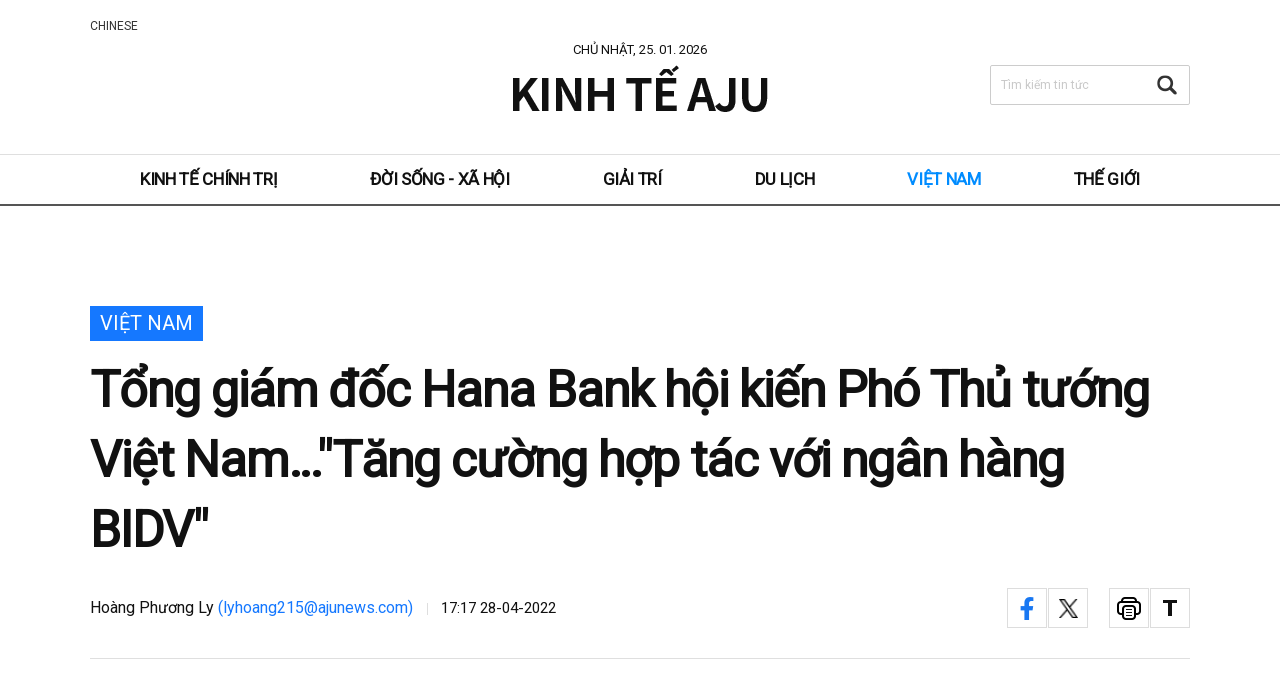

--- FILE ---
content_type: text/html; charset=UTF-8
request_url: https://vietnam.ajunews.com/view/20220428165111401
body_size: 11747
content:

<!doctype html>
<html>
<head>
<!-- Google Tag Manager -->
<script>(function(w,d,s,l,i){w[l]=w[l]||[];w[l].push({'gtm.start':
new Date().getTime(),event:'gtm.js'});var f=d.getElementsByTagName(s)[0],
j=d.createElement(s),dl=l!='dataLayer'?'&l='+l:'';j.async=true;j.src=
'https://www.googletagmanager.com/gtm.js?id='+i+dl;f.parentNode.insertBefore(j,f);
})(window,document,'script','dataLayer','GTM-KWWSFBM');</script>
<!-- End Google Tag Manager -->
<title>Tổng giám đốc Hana Bank hội kiến Phó Thủ tướng Việt Nam…Tăng cường hợp tác với ngân hàng BIDV</title>


<meta name="title" content="Tổng giám đốc Hana Bank hội kiến Phó Thủ tướng Việt Nam…Tăng cường hợp tác với ngân hàng BIDV" />
<link rel="image_src" href="https://image.ajunews.com/content/image/2022/04/28/20220428171625170849.jpg" />
<meta name="image" itemprop="image" content="https://image.ajunews.com/content/image/2022/04/28/20220428171625170849.jpg" />
<meta property="og:image" content="https://image.ajunews.com/content/image/2022/04/28/20220428171625170849.jpg" />
<meta property="twitter:image" content="https://image.ajunews.com/content/image/2022/04/28/20220428171625170849.jpg" />
<meta property="twitter:image:alt" content="Ảnh=Văn phòng chính phủ(VGP)" />
<meta name="msapplication-starturl" content="https://vietnam.ajunews.com/" />
<meta name="articleid" itemprop="identifier" content="20220428165111401" />
<meta name="description" itemprop="description" content="Tổng gi&aacute;m đốc Ng&acirc;n h&agrave;ng Hana (Hana Bank) Park Seong-ho đ&atilde; c&oacute; buổi hội kiến với c&aacute;c quan chức cấp cao của Việt Nam v&agrave; b&agrave;y tỏ mong muốn tăng cường mối quan hệ hợp t&aacute;c chiến lược với Ng&acirc;n h&agrave;ng Đầu tư v&agrave; Ph&aacute;t triển Việt Nam (BIDV).Gi&aacute;m đốc Park Seong-ho đ&at..." />
<meta name="url" itemprop="url" content="https://vietnam.ajunews.com/view/20220428165111401" />
<meta property="og:site_name" content="Kinh Tế AJU" />
<meta property="og:locale" content="vi_VN" />
<meta property="og:type" content="article" />
<meta property="og:url" content="https://vietnam.ajunews.com/view/20220428165111401" />
<meta property="og:updated_time" content="2022-04-28T17:17:18+09:00">
<meta property="og:title" content="Tổng giám đốc Hana Bank hội kiến Phó Thủ tướng Việt Nam…Tăng cường hợp tác với ngân hàng BIDV" />
<meta property="og:description" content="Tổng gi&aacute;m đốc Ng&acirc;n h&agrave;ng Hana (Hana Bank) Park Seong-ho đ&atilde; c&oacute; buổi hội kiến với c&aacute;c quan chức cấp cao của Việt Nam v&agrave; b&agrave;y tỏ mong muốn tăng cường mối quan hệ hợp t&aacute;c chiến lược với Ng&acirc;n h&agrave;ng Đầu tư v&agrave; Ph&aacute;t triển Việt Nam (BIDV).Gi&aacute;m đốc Park Seong-ho đ&at..." />
<meta property="twitter:url" content="https://vietnam.ajunews.com/view/20220428165111401" />
<meta property="twitter:title" content="Tổng giám đốc Hana Bank hội kiến Phó Thủ tướng Việt Nam…Tăng cường hợp tác với ngân hàng BIDV" />
<meta property="twitter:description" content="Tổng gi&aacute;m đốc Ng&acirc;n h&agrave;ng Hana (Hana Bank) Park Seong-ho đ&atilde; c&oacute; buổi hội kiến với c&aacute;c quan chức cấp cao của Việt Nam v&agrave; b&agrave;y tỏ mong muốn tăng cường mối quan hệ hợp t&aacute;c chiến lược với Ng&acirc;n h&agrave;ng Đầu tư v&agrave; Ph&aacute;t triển Việt Nam (BIDV).Gi&aacute;m đốc Park Seong-ho đ&at..." />
<meta property="twitter:card" content="summary_large_image" />
<meta property="dable:item_id" content="20220428165111401">
<meta property="dable:author" content="Hoàng Phương Ly">
<meta property="article:author" content="Hoàng Phương Ly">
<meta property="article:published_time" content="2022-04-28T17:17:18+09:00">
<meta property="article:modified" itemprop="dateModified" content="2022-04-28T17:17:18+09:00" />
<meta property="article:section" content="VIỆT NAM" />  <!-- 메인 카테고리 (필수) -->
<meta property="dd:content_id" content="20220428165111401" />
<meta property="dd:author" content="Hoàng Phương Ly"/>
<meta property="dd:category" content="VIỆT NAM" />  <!-- 메인 카테고리 (필수) -->
<meta property="dd:published_time" content="2022-04-28T17:17:18+09:00" />  
<meta property="dd:modified_time" content="2022-04-28T17:17:18+09:00" />
<!-- <meta property="dd:playtime" content="" />   -->
<meta property="dd:publisher" content="Hoàng Phương Ly" />
<meta property="dd:availability" content="true" />
<meta name="keywords" content="hàn quốc,việt nam,hợp tác,BIDV,Hana bank,doanh nghiệp">
<!-- common head start -->
<meta http-equiv="X-UA-Compatible" content="IE=edge" />
<meta http-equiv="Content-Language" content="vi_VN" />
<meta http-equiv="Content-Type" content="text/html;charset=UTF-8" />
<meta http-equiv="Content-Security-Policy" content="upgrade-insecure-requests"/>
<meta name="viewport" content="width=device-width, initial-scale=0">
<meta name="robots" content="index, follow, max-image-preview:large" />
<link rel="canonical" href="https://vietnam.ajunews.com/view/20220428165111401" />
<link rel="shortcut icon" type="image/x-ico" href="https://image.ajunews.com/images/site/img/ajunews/favicon_aju_vn.ico" />
<link rel="alternate" media="only screen and ( max-width: 640px)" href="https://m.vn.ajunews.com/view/20220428165111401" />
<link rel="preconnect" href="https://image.ajunews.com" />
<link rel="dns-prefetch" href="https://image.ajunews.com">


<script type="text/javascript" src="https://image.ajunews.com/images/site/js/jquery-3.4.1.min.js"></script>
<script type="text/javascript" src="https://image.ajunews.com/images/site/js/jquery-migrate-1.4.1.min.js"></script>
<script type="text/javascript" src="https://image.ajunews.com/images/site/js/jquery-ui-1.10.4.js"></script>
<link rel="stylesheet" type="text/css" href="https://image.ajunews.com/images/site/news/vn/css/vn.css?20210121140903"/>
<link rel="stylesheet" type="text/css" href="css/font.css"/>

<!-- 애드센스 광고코드 선언 -->
<script data-ad-client="ca-pub-1113491799096322" async src="https://pagead2.googlesyndication.com/pagead/js/adsbygoogle.js"></script>

</head>
<body>
<!-- Google Tag Manager (noscript) -->
<noscript><iframe src="https://www.googletagmanager.com/ns.html?id=GTM-KWWSFBM"
height="0" width="0" style="display:none;visibility:hidden"></iframe></noscript>
<!-- End Google Tag Manager (noscript) -->
<div id="wrap">

<style type="text/css">
.czb zb-btn-blue--20x20{background:url(https://stc.sp.zdn.vn/share/logo_white_s_2x.png);-webkit-background-size:14px 14px;background-size:14px 14px;}


</style>

<!-- <script src="https://sp.zalo.me/plugins/sdk.js"></script> -->
<script type="text/javascript">

// 프린트 팝업 열기
function printArticle(newsId) {
    
    var winPrint;
    var vUrl = "/util/popPrint.php";
    vUrl += "?nid="+newsId;
    
    winPrint = window.open(vUrl,'winPrint','width=750,height=650, scrollbars=1');
    winPrint.focus();
    
}

// 글자크게
function articleZoomin(cId) {
    var currSz = parseFloat($("#"+cId).css('font-size'));
    Math.round(currSz);
    currSz++;
    $("#"+cId).css('font-size',currSz+'px');
    //$("#"+cId).css('line-height',(currSz+5)+'px');
}

// 글자작게
function articleZoomout(cId) {
    var currSz = parseFloat($("#"+cId).css('font-size'));
    Math.round(currSz);
    currSz--;
    $("#"+cId).css('font-size',currSz+'px');
    //$("#"+cId).css('line-height',(currSz+5)+'px');
}

// 기사 이미지에 alt 추가
/*
var getImg_idx = "";
$(function(){
    $("#articleBody").find('#captionBox > img').each(function(){
     getImg_idx= $(this).attr('id');
     imgSubtitle = $('.title_sum').text();
     $('#'+getImg_idx).attr('alt',imgSubtitle);
    });
});
*/

</script>

<script>
    $(function(){

        var getImgBoxId = "";
        var imgExpandHtml = "";
        var imgUrl = "";
        var imgWidth = "640";
        var imgCnt = 0;

        // 이미지가 있으면 태그를 추가하고 확대버튼을 삽입한다.
        $("#articleBody [id^='imgs_']").each(function(){
            getImgBoxId = $(this).attr('id');
            imgUrl = $(this).attr('src');
            imgWidth = $(this).width();

            // 큰이미지인 경우 640 으로 맞춘다.
            if(parseInt(imgWidth)>640) {
                $(this).attr('width', "640");
                $(this).attr('height', $(this).height());
                imgWidth = "640";
                $(this).parents("#captionBox").css("width", "640");
            }

            imgExpandHtml = "<div class=\"expansion_btn\" href=\"#\" onclick=\"fn_expansion('"+getImgBoxId+"','"+imgUrl.replace("https://image.ajunews.com", "")+"');return false;\"><span class=\"hide\">이미지 확대</span></div>";
            $(this).wrap("<div class='photo_img' style='width:"+imgWidth+"px' id='captionBox_"+imgCnt+"'></div>");
            var sHtml = $("#captionBox_"+imgCnt).html();
            $("#captionBox_"+imgCnt).html(imgExpandHtml+sHtml);
            imgCnt++;
        });
    });

    // 이미지 확대
    function fn_expansion(imgBoxId, imgPath) {
        var imgPathOriginal = imgPath;
        $.ajax({
            url: '/ajax/getImgPathOriginal.php',
            type: "POST",
            data: {
                'newsId': "20220428165111401",
                'imgPath': imgPath
            }
            , dataType: "json"
            , async: false
            , success: function (data) {
                if (data.imgPathOriginal != null) {
                    imgPathOriginal = data.imgPathOriginal;
                }
            }
        });
        $("#img_pop").find("img").attr("src", "https://image.ajunews.com" + imgPathOriginal);
        popOpen("img_pop");
    }
    function popOpen(id){
        var _this = $('#' + id);
        _this.stop(true, false).fadeIn(150).addClass('open');
        var popCon = _this.find('.layer_con');
        $('html').addClass('is_scroll_blocking');
    }

    function popClose(){
        $(".layer_wrap").stop(true, false).fadeOut(150).removeClass('open');
        $('html').removeClass('is_scroll_blocking');
    }
</script>

<!-- 오늘하루 열지 않기 팝업 -->
<style type="text/css">
.main_popup a{text-decoration:none; color:#999; padding: 2px}
.main_popup a:hover{text-decoration:none;}
.pull-right{float:right}
.main_popup{border:2px solid #666666;background-color: #33353e; }
.popup_bottom{
    background-color:#33353e;
    color: white;                   
    padding: 10px;                  
}
</style>

<!-- date('Ymd') -->
          
<!-- //date('Ymd') -->


<script type="text/javascript">
// navigation
$(function(){
    var fulFname = document.URL.substring(document.URL.lastIndexOf("/") + 1, document.URL.length);
    var fname = fulFname.split('?');
    switch(fname[0]){
        case "politicaleconomy":$('#politicaleconomy').addClass("on");break;
        case "society":$('#society').addClass("on");break;
        case "entertainment":$('#entertainment').addClass("on");break;
        case "tour":$('#tour').addClass("on");break;
        case "vietnam":$('#vietnam').addClass("on");break;
        case "global":$('#global').addClass("on");break;
        //default:$('#politicaleconomy').addClass("on");
    }
});


$(function(){
    var _cate = 'VIỆT NAM';
    switch(_cate){
        case "KINH TẾ":$('#politicaleconomy').addClass("on");break;
        case "HÀN QUỐC":$('#society').addClass("on");break;
        case "Giải trí":$('#entertainment').addClass("on");break;
        case "DU LỊCH":$('#tour').addClass("on");break;
        case "VIỆT NAM":$('#vietnam').addClass("on");break;
        case "THẾ GIỚI":$('#global').addClass("on");break;
        //default:$('#politicaleconomy').addClass("on");
    }
});

function searchTop(arg) {

    if(arg==1){
      var f = document.topSearchForm;
    }else{
      var f = document.topSearchForm2;
    }
    var q = f.q.value;

    if(q=="") { 
        alert("Vui lòng nhập từ khóa tìm kiếm.")
        f.q.focus();
        return false;
    }
    f.submit();
    return true;
}


// 입력창 클릭시 힌트 텍스트 사라지는 기능 01
function StrCheck(obj) {
    var Obj_id = obj.id;
    var Obj_label_id = Obj_id + '_str';
    var Obj_val = $('#' + Obj_id).val();
    if (Obj_val === "") {
        $('#' + Obj_label_id).show();
    }
}

// 입력창 클릭시 힌트 텍스트 사라지는 기능 02
function rmDefaultValue(obj, arg) {

    if (arg === 1) {
        $('#' + obj.id + '_str').hide();
        $('#' + obj.id).focus();
    } else {

        $('#' + obj.id).hide();
        var id_arr = obj.id.split('_');
        var cur_id = id_arr[0];
        $('#' + cur_id).focus();
    }
}

</script>


<div id="header" class="header_v2">
    <div class="head_top">
        <div class="inner">
            <div class="today">CHỦ NHẬT, 25. 01. 2026</div>
            <div class="logo"><a href="//vietnam.ajunews.com">Kinh Tế AJU</a></div>
            <ul class="family_site">
                <li><a href="https://www.ajudaily.com" target="_blank">CHINESE</a></li>
            </ul>
            <div class="search_form">
                <form action="/search" method="GET" name="topSearchForm" class="form_sch">
                    <fieldset>
                        <legend>tin tức</legend>
                        <label for="q" id="q_str" onClick="rmDefaultValue(this,2)">Tìm kiếm tin tức</label>                        <input name="q" id="q" value="" type="text" onBlur="StrCheck(this)" onClick="rmDefaultValue(this,1)"  autocomplete="off">
                        <button type="button" onclick="searchTop(1)">Tìm kiếm</button>
                    </fieldset>
                </form>
            </div>

                        
        </div>
    </div>
    <div class="head_nav" id="nav">
        <div class="inner">
            <ul class="nav">
                <li id="politicaleconomy"><a href="//vietnam.ajunews.com/politicaleconomy" alt="Kinh tế Chính trị">Kinh tế Chính trị</a></li>
                <li id="society"><a href="//vietnam.ajunews.com/society" alt="Đời sống - Xã hội">Đời sống - Xã hội</a></li>
                <li id="entertainment"><a href="//vietnam.ajunews.com/entertainment" alt="Giải trí">Giải trí</a></li>
                <li id="tour"><a href="//vietnam.ajunews.com/tour" alt="Du lịch">Du lịch</a></li>
                <li id="vietnam"><a href="//vietnam.ajunews.com/vietnam" alt="Việt Nam">Việt Nam</a></li>
                <li id="global"><a href="//vietnam.ajunews.com/global" alt="Thế giới">Thế giới</a></li>
            </ul>
        </div>

                    
        <div class="link_home"><a href="//vietnam.ajunews.com"><em>홈으로가기</em></a></div>
        <div class="search_form">
            <form action="/search" method="GET" name="topSearchForm2" class="form_sch">
                <fieldset>
                    <legend>tin tức</legend>
                    <label for="q2" id="q2_str" onClick="rmDefaultValue(this,2)">Tìm kiếm tin tức</label>                    <input name="q" id="q2" value="" type="text" onBlur="StrCheck(this)" onClick="rmDefaultValue(this,1)" autocomplete="off">
                    <button type="button" onclick="searchTop(2)">Tìm kiếm</button>
                </fieldset>
            </form>
        </div>
    
        
    </div>
</div>


    <div id="container">
        <div class="content">
            <!-- view_head -->
            <div class="view_head">

                <span class="category">VIỆT NAM</span>
                <h1>Tổng giám đốc Hana Bank hội kiến Phó Thủ tướng Việt Nam…&quot;Tăng cường hợp tác với ngân hàng BIDV&quot;</h1>
                <div class="vh_info">Hoàng Phương Ly <a href="mailto:lyhoang215@ajunews.com">(lyhoang215@ajunews.com)</a><span class="date">17:17 28-04-2022</span></div>
                <div class="sns_area">
                    <ul class="sns_lay lay_share">
                        <li class="facebook"><a style="cursor:pointer;" onclick="window.open('http://www.facebook.com/sharer.php?u=http%3A%2F%2Fvietnam.ajunews.com%2Fview%2F20220428165111401','공유하기 페이스북','width=800, height=400, toolbar=no, menubar=no, scrollbars=no, resizable=yes');return false;">facebook</a></li>
                        <li class="twitter"><a style="cursor:pointer;" onclick="window.open('https://twitter.com/intent/tweet?text=T%E1%BB%95ng+gi%C3%A1m+%C4%91%E1%BB%91c+Hana+Bank+h%E1%BB%99i+ki%E1%BA%BFn+Ph%C3%B3+Th%E1%BB%A7+t%C6%B0%E1%BB%9Bng+Vi%E1%BB%87t+Nam%E2%80%A6%22T%C4%83ng+c%C6%B0%E1%BB%9Dng+h%E1%BB%A3p+t%C3%A1c+v%E1%BB%9Bi+ng%C3%A2n+h%C3%A0ng+BIDV%22+-+http%3A%2F%2Fvietnam.ajunews.com%2Fview%2F20220428165111401&related=vietnam&via=vietnam','공유하기 트위터','width=800, height=700, toolbar=no, menubar=no, scrollbars=no, resizable=yes');return false;">twitter</a></li>
                        <!--<li class="zalo"><div class="zalo-share-button" data-href="http%3A%2F%2Fvietnam.ajunews.com%2Fview%2F20220428165111401" data-oaid="1953756489673218608" data-layout="4" data-color="white" data-customize=false></div></li> -->

                    </ul>
                    <ul class="btn_lst">
                        <li class="print"><a style="cursor:pointer;" onclick="printArticle('20220428165111401');return false;">print</a></li>
                        <li class="font"><a href="#">font size</a></li>
                    </ul>
                    <ul class="font_lay">
                        <li class="font_m"><a style="cursor:pointer;" style="cursor:pointer;" onclick="articleZoomin('articleBody');return false;">small</a></li>
                        <li class="font_p"><a style="cursor:pointer;" style="cursor:pointer;" onclick="articleZoomout('articleBody');return false;">big</a></li>
                    </ul>
                </div>
            </div>

            <!-- view_head// -->
            <div class="view_cont">
                <article itemprop="articleBody" >

                    <div class="sub_title">
                                            </div>

                   <!--- <div id="" class="cont"> --->
                                                <div id="articleBody">
                            <div style="text-align: justify;"><strong>Tổng gi&aacute;m đốc Ng&acirc;n h&agrave;ng Hana (Hana Bank) Park Seong-ho đ&atilde; c&oacute; buổi hội kiến với c&aacute;c quan chức cấp cao của Việt Nam v&agrave; b&agrave;y tỏ mong muốn tăng cường mối quan hệ hợp t&aacute;c chiến lược với Ng&acirc;n h&agrave;ng Đầu tư v&agrave; Ph&aacute;t triển Việt Nam (BIDV).</strong><br />
<br />
&nbsp;</div>

<div class="imgBox ib_center" id="imgBox_2138112">
<div id="captionBox" style="width:640px; clear:both; float:none;">
<div style="text-align: justify;"><img height="426" id="imgs_2138112" photo_no="2138112" src="https://image.ajunews.com/content/image/2022/04/28/20220428171625170849.jpg" width="640" /></div>

<p class="p_caption" style="text-align: justify;">Ph&oacute; Thủ tướng Ch&iacute;nh phủ L&ecirc; Minh Kh&aacute;i (phải) đ&atilde; tiếp &ocirc;ng Park Sung Ho, Tổng Gi&aacute;m đốc Ng&acirc;n h&agrave;ng Hana, H&agrave;n Quốc. [Ảnh=Văn ph&ograve;ng ch&iacute;nh phủ(VGP)]</p>
</div>
</div>

<div style="text-align: justify;"><br />
Gi&aacute;m đốc Park Seong-ho đ&atilde; c&oacute; cuộc gặp với Ph&oacute; Thủ tướng L&ecirc; Minh Kh&aacute;i tại H&agrave; Nội, thủ đ&ocirc; Việt Nam, v&agrave;o ng&agrave;y 27 (theo giờ địa phương). Tại buổi gặp c&ograve;n c&oacute;&nbsp;Thống đốc Ng&acirc;n h&agrave;ng Nh&agrave; nước Việt Nam Nguyễn Thị Hồng, quan chức Văn ph&ograve;ng Ch&iacute;nh phủ, l&atilde;nh đạo Ng&acirc;n h&agrave;ng BIDV.<br />
<br />
Ph&oacute; Thủ tướng Kh&aacute;i đ&atilde; giới thiệu Hana Bank l&agrave; ng&acirc;n h&agrave;ng đại diện của H&agrave;n Quốc v&agrave; l&agrave; đối t&aacute;c chiến lược quan trọng của BIDV. Ph&oacute; thủ tướng L&ecirc; Minh Kh&aacute;i đồng thời cho biết &quot;Với tư c&aacute;ch l&agrave; đối t&aacute;c quan trọng của Việt Nam, ch&uacute;ng t&ocirc;i mong muốn tăng cường hợp t&aacute;c với H&agrave;n Quốc để ph&aacute;t triển hơn nữa quan hệ thiết thực giữa hai nước tr&ecirc;n c&aacute;c lĩnh vực như kinh tế, thương mại v&agrave; đầu tư.&quot;<br />
<br />
Đ&aacute;p l&agrave;i, tổng gi&aacute;m đốc Hana Bank cho biết &quot;Ch&uacute;ng t&ocirc;i sẽ nỗ lựcđ&oacute;ng g&oacute;p v&agrave;o sự ph&aacute;t triển của quan hệ song phương bằng c&aacute;ch ph&aacute;t triển mối quan hệ của ch&uacute;ng t&ocirc;i với BIDV th&agrave;nh quan hệ đối t&aacute;c chiến lược thay v&igrave; chỉ l&agrave; một nh&agrave; đầu tư.&quot;<br />
<br />
Ph&oacute; Thủ tướng L&ecirc; Minh Kh&aacute;i cũng nhấn mạnh &quot;Ch&iacute;nh phủ Việt Nam sẵn s&agrave;ng tạo m&ocirc;i trường thuận lợi cho c&aacute;c c&ocirc;ng ty H&agrave;n Quốc đầu tư, đồng thời sẽ hỗ trợ Tập đo&agrave;n t&agrave;i ch&iacute;nh Hana (Hana Financial Group) cũng như Hana Bank để c&oacute; thể tiếp tục đầu tư v&agrave; kinh doanh l&acirc;u d&agrave;i tại Việt Nam.&quot;<br />
<br />
Trước đ&oacute;, v&agrave;o 11/2019, Hana Bank đ&atilde; mua lại 15% cổ phần của BIDV với gi&aacute; khoảng 1 ngh&igrave;n tỷ KRW v&agrave; trở th&agrave;nh cổ đ&ocirc;ng lớn thứ hai. BIDV l&agrave; ng&acirc;n h&agrave;ng c&oacute; quy m&ocirc; t&agrave;i sản lớn nhất Việt Nam v&agrave; l&agrave; một trong 4 ng&acirc;n h&agrave;ng thương mại nh&agrave; nước lớn nhất.<br />
<br />
Ngo&agrave;i ra, Hana Financial Investment, c&ocirc;ng ty con của Hana Financial Group, mới đ&acirc;y đ&atilde; k&yacute; hợp đồng mua lại 35% cổ phần của Chứng kho&aacute;n BIDV, c&ocirc;ng ty con của BIDV, với gi&aacute; 142 tỷ won. Hana Financial Investment sẽ trở th&agrave;nh cổ đ&ocirc;ng lớn thứ 2 của Chứng kho&aacute;n BIDV v&agrave; cho biết cũng sẽ t&iacute;ch cực tham gia v&agrave;o c&ocirc;ng t&aacute;c điều h&agrave;nh.</div>
                        </div>
                   <!-- </div> --->

                </article>

                                <div class="relation_news">
                    <span class="title">BÀI VIẾT LIÊN QUAN</span>
                    <ul>
                                                                                                        <li><a href="//vietnam.ajunews.com/view/20251201074341870">Doanh nghiệp Hàn Quốc tiên phong giành thị phần trong lĩnh vực AI và robot tại Việt Nam</a></li>
                                                                                                                                                                        <li><a href="//vietnam.ajunews.com/view/20250525202521080">Chính giới và doanh nghiệp Hàn Quốc chia buồn cùng Việt Nam trước sự ra đi của nguyên Chủ tịch nước Trần Đức Lương</a></li>
                                                                                                                                                                        <li><a href="//vietnam.ajunews.com/view/20241226142727906">Cục Hải quan Hàn Quốc ký kết 'Thỏa thuận công nhận lẫn nhau về doanh nghiệp ưu tiên' với Việt Nam</a></li>
                                                                                                                                                                        <li><a href="//vietnam.ajunews.com/view/20251001161452450">Bộ Tài chính Việt Nam tổ chức đối thoại với doanh nghiệp Hàn Quốc về chính sách thuế, hải quan</a></li>
                                                                                                                                                                        <li><a href="//vietnam.ajunews.com/view/20240701003132126">Thủ tướng Phạm Minh Chính dự diễn đàn 'Doanh nghiệp Việt Nam - Hàn Quốc' tại Seoul</a></li>
                                                                                                            </ul>
                </div>
                
                <div class="tag">
                                                                        <a href="//vietnam.ajunews.com/search?q=h%C3%A0n+qu%E1%BB%91c&tag=1">#hàn quốc</a>
                                                                        <a href="//vietnam.ajunews.com/search?q=vi%E1%BB%87t+nam&tag=1">#việt nam</a>
                                                                        <a href="//vietnam.ajunews.com/search?q=h%E1%BB%A3p+t%C3%A1c&tag=1">#hợp tác</a>
                                                                        <a href="//vietnam.ajunews.com/search?q=BIDV&tag=1">#BIDV</a>
                                                                        <a href="//vietnam.ajunews.com/search?q=Hana+bank&tag=1">#Hana bank</a>
                                                                        <a href="//vietnam.ajunews.com/search?q=doanh+nghi%E1%BB%87p&tag=1">#doanh nghiệp</a>
                                                                </div>

                <div class="byline"><strong>Hoàng Phương Ly</strong><span>(lyhoang215@ajunews.com)</span></div>
                <p class="copy">
                    © Bản quyền thuộc về Thời báo Kinh tế AJU & www.ajunews.com:
                    Việc sử dụng các nội dung đăng tải trên www.vietnam.ajunews.com phải có sự đồng ý bằng
                    văn bản của Aju News Corporation.
                                    </p>
            </div>





            <div class="aside">
                <div class="aside_news_01">
                    <h3>TIN TỔNG HỢP</h3>
                    <ul>

  
                        <li>
                            <a href="//vietnam.ajunews.com/view/20260124143117382">
                                <span class="thumb"><img src="https://image.ajunews.com/content/image/2026/01/24/20260124143645701000_518_323.jpeg" alt="Việt Nam thắng Hàn Quốc…Khép lại hành trình lịch sử với hạng Ba AFC U23 Asian Cup 2026 châu Á"></span>
                                <div class="txt_area">
                                    <span class="ctg">Đời sống Xã hội</span>
                                    <span class="tit">Việt Nam thắng Hàn Quốc…Khép lại hành trình lịch sử với hạng Ba AFC U23 Asian Cup 2026 châu Á</span>
                                </div>
                            </a>
                        </li>
              
                        <li>
                            <a href="//vietnam.ajunews.com/view/20260123102649936">
                                <span class="thumb"><img src="https://image.ajunews.com/content/image/2026/01/23/20260123104820300093_518_323.jpg" alt="Bê bối Coupang liệu có bị thổi bùng thành xung đột thương mại Hàn - Mỹ?"></span>
                                <div class="txt_area">
                                    <span class="ctg">Kinh tế Chính trị</span>
                                    <span class="tit">Bê bối Coupang liệu có bị thổi bùng thành xung đột thương mại Hàn - Mỹ?</span>
                                </div>
                            </a>
                        </li>
              
                        <li>
                            <a href="//vietnam.ajunews.com/view/20260122110800326">
                                <span class="thumb"><img src="https://image.ajunews.com/content/image/2026/01/22/20260122121403776517_518_323.png" alt="Hàn Quốc tiên phong áp dụng Luật cơ bản về AI"></span>
                                <div class="txt_area">
                                    <span class="ctg">Kinh tế Chính trị</span>
                                    <span class="tit">Hàn Quốc tiên phong áp dụng Luật cơ bản về AI</span>
                                </div>
                            </a>
                        </li>
              
                        <li>
                            <a href="//vietnam.ajunews.com/view/20260122142351498">
                                <span class="thumb"><img src="https://image.ajunews.com/content/image/2026/01/22/20260122144608515314_518_323.png" alt="Lượng tiêu thụ gạo tại Hàn Quốc chạm đáy 30 năm"></span>
                                <div class="txt_area">
                                    <span class="ctg">Kinh tế Chính trị</span>
                                    <span class="tit">Lượng tiêu thụ gạo tại Hàn Quốc "chạm đáy" 30 năm</span>
                                </div>
                            </a>
                        </li>
              
                        <li>
                            <a href="//vietnam.ajunews.com/view/20260122101234248">
                                <span class="thumb"><img src="https://image.ajunews.com/content/image/2026/01/22/20260122102225357700_518_323.jpg" alt="KOSPI vượt mốc 5.000 điểm lịch sử"></span>
                                <div class="txt_area">
                                    <span class="ctg">Kinh tế Chính trị</span>
                                    <span class="tit">KOSPI vượt mốc 5.000 điểm lịch sử</span>
                                </div>
                            </a>
                        </li>
              
                        <li>
                            <a href="//vietnam.ajunews.com/view/20260121151324730">
                                <span class="thumb"><img src="https://image.ajunews.com/content/image/2026/01/21/20260121155657401792_518_323.png" alt="Hàn Quốc tăng tốc thâm nhập thị trường điện hạt nhân của Việt Nam"></span>
                                <div class="txt_area">
                                    <span class="ctg">Kinh tế Chính trị</span>
                                    <span class="tit">Hàn Quốc "tăng tốc" thâm nhập thị trường điện hạt nhân của Việt Nam</span>
                                </div>
                            </a>
                        </li>
            
                    </ul>
                </div>
                <div class="aside_news_02">
                    <h3>GIẢI TRÍ</h3>
                    <ul>
  
                        <li>
                            <a href="//vietnam.ajunews.com/view/20260114080602209">
                                <span class="thumb"><img src="https://image.ajunews.com/content/image/2026/01/14/20260114081546366946_518_323.jpg" alt="BTS trở lại với tour diễn toàn cầu sau 4 năm"></span>
                                <span class="tit">BTS trở lại với tour diễn toàn cầu sau 4 năm</span>
                            </a>
                        </li>
              
                        <li>
                            <a href="//vietnam.ajunews.com/view/20260112140050038">
                                <span class="thumb"><img src="https://image.ajunews.com/content/image/2026/01/12/20260112142243987540_518_323.jpg" alt="K-Pop Demon Hunters lập cú đúp tại Quả cầu vàng, viết tiếp chương mới đầy kiêu hãnh cho làn sóng K-Content"></span>
                                <span class="tit">"K-Pop Demon Hunters" lập cú đúp tại Quả cầu vàng, viết tiếp chương mới đầy kiêu hãnh cho làn sóng K-Content</span>
                            </a>
                        </li>
              
                        <li>
                            <a href="//vietnam.ajunews.com/view/20260108171328572">
                                <span class="thumb"><img src="https://image.ajunews.com/content/image/2026/01/08/20260108173404188206_518_323.jpg" alt="G-Dragon lần đầu tiên tổ chức fan meeting kể từ khi ra mắt"></span>
                                <span class="tit">G-Dragon lần đầu tiên tổ chức fan meeting kể từ khi ra mắt</span>
                            </a>
                        </li>
              
                        <li>
                            <a href="//vietnam.ajunews.com/view/20260105090642476">
                                <span class="thumb"><img src="https://image.ajunews.com/content/image/2026/01/05/20260105091514573967_518_323.jpg" alt="BTS trở lại với album phòng thu thứ 5 vào tháng 3…Album mới gồm tổng cộng 14 ca khúc"></span>
                                <span class="tit">BTS trở lại với album phòng thu thứ 5 vào tháng 3…Album mới gồm tổng cộng 14 ca khúc</span>
                            </a>
                        </li>
                                </ul>
                </div>

                <div class="aside_news_03">
                    <h3>AJU VIDEO</h3>
                                        <div>
                        <a href="//vietnam.ajunews.com/view/20210611151939764">
                            <span class="thumb"><img src="https://image.ajunews.com/content/image/2021/06/11/20210611154858398696_518_323.jpg" alt="Xuất hiện quảng cáo Hanbok tại quảng trường Thời đại"></span>
                            <span class="tit">​Xuất hiện quảng cáo Hanbok tại quảng trường Thời đại</span>
                        </a>
                    </div>
                                    </div>


            </div>
        </div>
        <div class="view_btm">
            <div class="inner">

            <div class="section_news">
                <div class="title">
                    <h4>Kinh tế Chính trị</h4>
                    <a href="//vietnam.ajunews.com/politicaleconomy" class="btn_more">more</a>
                </div>

                                    <div class="news_01">
                    <a href="//vietnam.ajunews.com/view/20260123102649936">
                        <span class="thumb"><img src="https://image.ajunews.com/content/image/2026/01/23/20260123104820300093_518_323.jpg" alt="Bê bối Coupang liệu có bị thổi bùng thành xung đột thương mại Hàn - Mỹ?"></span>
                        <span class="tit">Bê bối Coupang liệu có bị thổi bùng thành xung đột thương mại Hàn - Mỹ?</span>
                    </a>
                </div>
                    
                <ul class="news_02">
                    
                    
                    <li><a href="//vietnam.ajunews.com/view/20260123085700838">Chiến lược tấn công thị trường Mỹ và châu Âu của ngành dược phẩm sinh học Hàn Quốc</a></li>
                
                    <li><a href="//vietnam.ajunews.com/view/20260122173747729">Người Hàn Quốc chi tiêu như thế nào khi giá cả leo thang?</a></li>
                
                </ul>
            </div>
            <div class="section_news">
                <div class="title">
                    <h4>Đời sống - Xã hội</h4>
                    <a href="//vietnam.ajunews.com/society" class="btn_more">more</a>
                </div>

                                    <div class="news_01">
                    <a href="//vietnam.ajunews.com/view/20260125194806716">
                        <span class="thumb"><img src="https://image.ajunews.com/content/image/2026/01/25/20260125195536182313_518_323.png" alt="[OPINION] BTS trở lại với buổi diễn tại Gwanghwamun: Khi âm nhạc trở thành cầu nối ngoại giao toàn cầu"></span>
                        <span class="tit">[OPINION] BTS trở lại với buổi diễn tại Gwanghwamun: Khi âm nhạc trở thành cầu nối ngoại giao toàn cầu</span>
                    </a>
                </div>
                    
                <ul class="news_02">
                    
                    
                    <li><a href="//vietnam.ajunews.com/view/20260124143117382">Việt Nam thắng Hàn Quốc…Khép lại hành trình lịch sử với hạng Ba AFC U23 Asian Cup 2026 châu Á</a></li>
                
                    <li><a href="//vietnam.ajunews.com/view/20260123162100211">Du khách ngoại ồ ạt đổ xô đến Hàn Quốc săn đồ hiệu nhờ tỷ giá đồng Won giảm sâu</a></li>
                
                </ul>
            </div>
            <div class="section_news">
                <div class="title">
                    <h4>Giải trí</h4>
                    <a href="//vietnam.ajunews.com/entertainment" class="btn_more">more</a>
                </div>

                                    <div class="news_01">
                    <a href="//vietnam.ajunews.com/view/20260114080602209">
                        <span class="thumb"><img src="https://image.ajunews.com/content/image/2026/01/14/20260114081546366946_518_323.jpg" alt="BTS trở lại với tour diễn toàn cầu sau 4 năm"></span>
                        <span class="tit">BTS trở lại với tour diễn toàn cầu sau 4 năm</span>
                    </a>
                </div>
                    
                <ul class="news_02">
                    
                    
                    <li><a href="//vietnam.ajunews.com/view/20260112140050038">"K-Pop Demon Hunters" lập cú đúp tại Quả cầu vàng, viết tiếp chương mới đầy kiêu hãnh cho làn sóng K-Content</a></li>
                
                    <li><a href="//vietnam.ajunews.com/view/20260108171328572">G-Dragon lần đầu tiên tổ chức fan meeting kể từ khi ra mắt</a></li>
                
                </ul>
            </div>
            <div class="section_news">
                <div class="title">
                    <h4>Du lịch</h4>
                    <a href="//vietnam.ajunews.com/tour" class="btn_more">more</a>
                </div>

                                    <div class="news_01">
                    <a href="//vietnam.ajunews.com/view/20260105135243786">
                        <span class="thumb"><img src="https://image.ajunews.com/content/image/2026/01/05/20260105142317500711_518_323.jpg" alt="Bảo tàng Dân tộc học Quốc gia Hàn Quốc là điểm đến hấp dẫn du khách nước ngoài"></span>
                        <span class="tit">Bảo tàng Dân tộc học Quốc gia Hàn Quốc là điểm đến hấp dẫn du khách nước ngoài</span>
                    </a>
                </div>
                    
                <ul class="news_02">
                    
                    
                    <li><a href="//vietnam.ajunews.com/view/20251205165407979">Seoul lọt top 10 'Thành phố hấp dẫn nhất thế giới'</a></li>
                
                    <li><a href="//vietnam.ajunews.com/view/20250807083012202">Seoul lọt vào Top 3 những điểm đến du khách thích quay lại nhiều lần nhất ở Châu Á</a></li>
                
                </ul>
            </div>
            <div class="section_news">
                <div class="title">
                    <h4>Việt Nam</h4>
                    <a href="//vietnam.ajunews.com/vietnam" class="btn_more">more</a>
                </div>

                                    <div class="news_01">
                    <a href="//vietnam.ajunews.com/view/20260123094200893">
                        <span class="thumb"><img src="https://image.ajunews.com/content/image/2026/01/23/20260123095247663326_518_323.jpg" alt="Danh sách Ban Chấp hành Trung ương Đảng khóa XIV"></span>
                        <span class="tit">Danh sách Ban Chấp hành Trung ương Đảng khóa XIV</span>
                    </a>
                </div>
                    
                <ul class="news_02">
                    
                    
                    <li><a href="//vietnam.ajunews.com/view/20260122135742458">Lịch và chương trình Đại hội đại biểu toàn quốc lần thứ XIV của Đảng Cộng sản Việt Nam sau khi rút ngắn thời gian làm việc</a></li>
                
                    <li><a href="//vietnam.ajunews.com/view/20260119144904108">Ngày làm việc đầu tiên Đại hội đại biểu toàn quốc lần thứ XIV của Đảng Cộng sản Việt Nam</a></li>
                
                </ul>
            </div>
            <div class="section_news">
                <div class="title">
                    <h4>Thế giới</h4>
                    <a href="//vietnam.ajunews.com/global" class="btn_more">more</a>
                </div>

                                    <div class="news_01">
                    <a href="//vietnam.ajunews.com/view/20250926141722980">
                        <span class="thumb"><img src="https://image.ajunews.com/content/image/2025/09/26/20250926151928980280_518_323.jpg" alt="Tổng thống Trump yêu cầu Hàn Quốc thực hiện ngay lập tức cam kết đầu tư 350 tỷ đô la cho Mỹ"></span>
                        <span class="tit">Tổng thống Trump yêu cầu Hàn Quốc thực hiện 'ngay lập tức' cam kết đầu tư 350 tỷ đô la cho Mỹ</span>
                    </a>
                </div>
                    
                <ul class="news_02">
                    
                    
                    <li><a href="//vietnam.ajunews.com/view/20250917172757847">Tổng thống Mỹ Donald Trump sẽ đến Hàn Quốc vào tháng 10 để tham dự hội nghị thượng đỉnh APEC</a></li>
                
                    <li><a href="//vietnam.ajunews.com/view/20250908170611136">Sự phụ thuộc vào thị thực ngắn hạn làm lộ ra điểm yếu trong các dự án của Hàn Quốc tại Mỹ</a></li>
                
                </ul>
            </div>

            </div>
        </div>
        <div class="btn_top"><a href="#"><em>TOP</em></a></div>



        <!-- 이미지 확대 팝업 -->
        <div class="layer_wrap img_pop" id="img_pop">
            <div class="layer_dialog">
                <div class="layer_head hide"><strong>기사 이미지 확대 보기</strong></div>
                <div class="layer_content"><img src="" alt=""></div>
            </div>
            <a href="javascript:popClose();" class="layer_dialog_close js_layer_close"><span class="hide">닫기</span></a>
        </div>
        <!-- // 이미지 확대 팝업 -->

    </div>

        <div id="footer">
        <span class="f_logo">Kinh Tế AJU</span>
        <span class="f_info">Aju News Corporation LEEMA Building, 11th floor, 42, Jong-ro 1-gil, Jongno-gu, Seoul. Mail :  lyhoang215@ajunews.com</span>
        <address>Copyright ⓒ 2021 By Ajunews Corporation, All Rights Reserved.</address>
    </div>
<script>
    
// nav top
var nav = $('#nav').offset();
var random = Math.floor(Math.random() * $('.randombanner').length);
$(window).scroll(function(){
    $(window).scroll(function(){
        if ($(document).scrollTop() > nav.top) {
            $('#nav').addClass('fixed');
        } else {
            $('#nav').removeClass('fixed');
        }
    });
});

$('.btn_top').click(function(e){
    e.preventDefault();
    $('html, body').animate({
        scrollTop:0
    },800);
});

$('.btn_lst .font').click(function(e){
    e.preventDefault();
    $(this).toggleClass('close');
    $('.font_lay').toggle();
});

</script>
<script>
document.domain = "ajunews.com";
</script></div>
</body>
</html>
<!-- www006news/conf/ncp_PRD.ini --> 

--- FILE ---
content_type: text/html; charset=UTF-8
request_url: https://vietnam.ajunews.com/view/css/font.css
body_size: 9414
content:

<!doctype html>
<html>
<head>
<!-- Google Tag Manager -->
<script>(function(w,d,s,l,i){w[l]=w[l]||[];w[l].push({'gtm.start':
new Date().getTime(),event:'gtm.js'});var f=d.getElementsByTagName(s)[0],
j=d.createElement(s),dl=l!='dataLayer'?'&l='+l:'';j.async=true;j.src=
'https://www.googletagmanager.com/gtm.js?id='+i+dl;f.parentNode.insertBefore(j,f);
})(window,document,'script','dataLayer','GTM-KWWSFBM');</script>
<!-- End Google Tag Manager -->
<title>Kinh Tế AJU</title>

<meta charset="utf-8">
<meta http-equiv="X-UA-Compatible" content="IE=edge, chrome=1">
<meta http-equiv="Content-Type" content="text/html;charset=UTF-8" />
<meta name="title" content="Kinh Tế AJU">
<meta name="description" content="Thời báo Kinh tế toàn cầu với 5 ngôn ngữ">
<meta name="keywords" content="kinhteaju, tinkinhte, tintucvietnam, tintucnhatban, tintucthegioi, tintuctrungquoc, tintuc, bao, vande, ajunews">
<meta name="news_keywords" content="kinhteaju, tinkinhte, tintucvietnam, tintucnhatban, tintucthegioi, tintuctrungquoc, tintuc, bao, vande, chinhtri, ykien, xaydung, luuthong, tindung, thitruong, tiendientu, blockchain, xahoi, hinhanh, video, baochiquocte, hanviet,ajutv, ajunews, economy, news, newspaper, korea">
<meta name="author" content="Kinh Tế AJU" />
<meta name="viewport" content="width=device-width, initial-scale=0">
<meta name="robots" content="index, follow, max-image-preview:large" />
<meta property="og:site_name" content="Kinh Tế AJU" />
<meta property="og:locale" content="vi_VN" />
<meta property="og:type" content="article" />
<meta property="og:title" content="Kinh Tế AJU" />
<meta property="og:description" content="Thời báo Kinh tế toàn cầu với 5 ngôn ngữ" />
<meta property="og:image" content="https://image.ajunews.com/images/site/img/module/vietnam/favicon_400x210.png" />
<meta property="og:site_name" content="Kinh Tế AJU" />
<meta property="og:url" content="http://vietnam.ajunews.com/" />
<meta property="og:image:width" content="220"/>
<meta property="og:image:height" content="210"/>
<meta name="twitter:card" content="summary_large_image">
<meta property="twitter:title" content="Kinh Tế AJU" />
<meta name="twitter:image" content="https://image.ajunews.com/images/site/img/module/vietnam/favicon_400x210.png" />
<meta name="twitter:site" content="@vietnam" />
<meta name="twitter:creator" content="@vietnam" />
<meta name="twitter:description" content="Thời báo Kinh tế toàn cầu với 5 ngôn ngữ" />
<meta property="twitter:domain" content="vietnam.ajunews.com"/>
<link rel="shortcut icon" type="image/x-ico" href="https://image.ajunews.com/images/site/img/ajunews/favicon_aju_vn.ico" />
<link rel="canonical" href="https://vietnam.ajunews.com/">
<link rel="alternate" media="only screen and ( max-width: 640px)" href="https://m.vn.ajunews.com/" content="yes">
<meta name="apple-mobile-web-app-capable" content="yes">
<meta property="fb:app_id" content="1421435748099875" />

<script type="text/javascript" src="https://image.ajunews.com/images/site/js/jquery-3.4.1.min.js"></script>
<script type="text/javascript" src="https://image.ajunews.com/images/site/js/jquery-migrate-1.4.1.min.js"></script>
<script type="text/javascript" src="https://image.ajunews.com/images/site/js/jquery-ui-1.10.4.js"></script>
<link rel="stylesheet" type="text/css" href="https://image.ajunews.com/images/site/news/vn/css/vn.css?20210121140903"/>
<link rel="stylesheet" type="text/css" href="css/font.css"/>

<!-- 애드센스 광고코드 선언 -->
<script data-ad-client="ca-pub-1113491799096322" async src="https://pagead2.googlesyndication.com/pagead/js/adsbygoogle.js"></script>

</head>
<body>
<!-- Google Tag Manager (noscript) -->
<noscript><iframe src="https://www.googletagmanager.com/ns.html?id=GTM-KWWSFBM"
height="0" width="0" style="display:none;visibility:hidden"></iframe></noscript>
<!-- End Google Tag Manager (noscript) -->
<div id="wrap">
<!-- 오늘하루 열지 않기 팝업 -->
<style type="text/css">
.main_popup a{text-decoration:none; color:#999; padding: 2px}
.main_popup a:hover{text-decoration:none;}
.pull-right{float:right}
.main_popup{border:2px solid #666666;background-color: #33353e; }
.popup_bottom{
    background-color:#33353e;
    color: white;                   
    padding: 10px;                  
}
</style>

<!-- date('Ymd') -->
          
<!-- //date('Ymd') -->


<script type="text/javascript">
// navigation
$(function(){
    var fulFname = document.URL.substring(document.URL.lastIndexOf("/") + 1, document.URL.length);
    var fname = fulFname.split('?');
    switch(fname[0]){
        case "politicaleconomy":$('#politicaleconomy').addClass("on");break;
        case "society":$('#society').addClass("on");break;
        case "entertainment":$('#entertainment').addClass("on");break;
        case "tour":$('#tour').addClass("on");break;
        case "vietnam":$('#vietnam').addClass("on");break;
        case "global":$('#global').addClass("on");break;
        //default:$('#politicaleconomy').addClass("on");
    }
});



function searchTop(arg) {

    if(arg==1){
      var f = document.topSearchForm;
    }else{
      var f = document.topSearchForm2;
    }
    var q = f.q.value;

    if(q=="") { 
        alert("Vui lòng nhập từ khóa tìm kiếm.")
        f.q.focus();
        return false;
    }
    f.submit();
    return true;
}


// 입력창 클릭시 힌트 텍스트 사라지는 기능 01
function StrCheck(obj) {
    var Obj_id = obj.id;
    var Obj_label_id = Obj_id + '_str';
    var Obj_val = $('#' + Obj_id).val();
    if (Obj_val === "") {
        $('#' + Obj_label_id).show();
    }
}

// 입력창 클릭시 힌트 텍스트 사라지는 기능 02
function rmDefaultValue(obj, arg) {

    if (arg === 1) {
        $('#' + obj.id + '_str').hide();
        $('#' + obj.id).focus();
    } else {

        $('#' + obj.id).hide();
        var id_arr = obj.id.split('_');
        var cur_id = id_arr[0];
        $('#' + cur_id).focus();
    }
}

</script>


<div id="header" class="header_v2">
    <div class="head_top">
        <div class="inner">
            <div class="today">CHỦ NHẬT, 25. 01. 2026</div>
            <div class="logo"><a href="//vietnam.ajunews.com">Kinh Tế AJU</a></div>
            <ul class="family_site">
                <li><a href="https://www.ajudaily.com" target="_blank">CHINESE</a></li>
            </ul>
            <div class="search_form">
                <form action="/search" method="GET" name="topSearchForm" class="form_sch">
                    <fieldset>
                        <legend>tin tức</legend>
                        <label for="q" id="q_str" onClick="rmDefaultValue(this,2)">Tìm kiếm tin tức</label>                        <input name="q" id="q" value="" type="text" onBlur="StrCheck(this)" onClick="rmDefaultValue(this,1)"  autocomplete="off">
                        <button type="button" onclick="searchTop(1)">Tìm kiếm</button>
                    </fieldset>
                </form>
            </div>

                        
        </div>
    </div>
    <div class="head_nav" id="nav">
        <div class="inner">
            <ul class="nav">
                <li id="politicaleconomy"><a href="//vietnam.ajunews.com/politicaleconomy" alt="Kinh tế Chính trị">Kinh tế Chính trị</a></li>
                <li id="society"><a href="//vietnam.ajunews.com/society" alt="Đời sống - Xã hội">Đời sống - Xã hội</a></li>
                <li id="entertainment"><a href="//vietnam.ajunews.com/entertainment" alt="Giải trí">Giải trí</a></li>
                <li id="tour"><a href="//vietnam.ajunews.com/tour" alt="Du lịch">Du lịch</a></li>
                <li id="vietnam"><a href="//vietnam.ajunews.com/vietnam" alt="Việt Nam">Việt Nam</a></li>
                <li id="global"><a href="//vietnam.ajunews.com/global" alt="Thế giới">Thế giới</a></li>
            </ul>
        </div>

        
    </div>
</div>


    <div id="container">
        <div class="news_top">

    
            <div class="newstop_01">
                <a href="//vietnam.ajunews.com/view/20260124143117382" class="thumb"><img src="https://image.ajunews.com/content/image/2026/01/24/20260124143645701000_518_323.jpeg" alt="Việt Nam thắng Hàn Quốc…Khép lại hành trình lịch sử với hạng Ba AFC U23 Asian Cup 2026 châu Á"></a>
                <div class="txt_area"><a href="//vietnam.ajunews.com/view/20260124143117382" class="tit">Việt Nam thắng Hàn Quốc…Khép lại hành trình lịch sử với hạng Ba AFC U23 Asian Cup 2026 châu Á</a></div>
            </div>

                
            <div class="newstop_02">
                <a href="//vietnam.ajunews.com/view/20260123102649936" class="thumb"><img src="https://image.ajunews.com/content/image/2026/01/23/20260123104820300093_518_323.jpg" alt="Bê bối Coupang liệu có bị thổi bùng thành xung đột thương mại Hàn - Mỹ?"></a>
                <div class="txt_area"><a href="//vietnam.ajunews.com/view/20260123102649936" class="tit">Bê bối Coupang liệu có bị thổi bùng thành xung đột thương mại Hàn - Mỹ?</a></div>
            </div>

                
            <div class="newstop_03">
                <a href="//vietnam.ajunews.com/view/20260122110800326" class="thumb"><img src="https://image.ajunews.com/content/image/2026/01/22/20260122121403776517_518_323.png" alt="Hàn Quốc tiên phong áp dụng Luật cơ bản về AI"></a>
                <div class="txt_area"><a href="//vietnam.ajunews.com/view/20260122110800326" class="tit">Hàn Quốc tiên phong áp dụng Luật cơ bản về AI</a></div>
            </div>

            
        </div>

        <div class="main_cont mc04">
            <div class="news_lst">

  
                <div class="nl_ty1">
                    <a href="//vietnam.ajunews.com/view/20260125194806716">
                        <span class="thumb"><img src="https://image.ajunews.com/content/image/2026/01/25/20260125195536182313_518_323.png" alt="[OPINION] BTS trở lại với buổi diễn tại Gwanghwamun: Khi âm nhạc trở thành cầu nối ngoại giao toàn cầu"></span>
                        <div class="txt_area">
                            <span class="tit">[OPINION] BTS trở lại với buổi diễn tại Gwanghwamun: Khi âm nhạc trở thành cầu nối ngoại giao toàn cầu</span>
                            <span class="lead">                Ng&agrave;y 21/3 tới đ&acirc;y, buổi biểu diễn tại Quảng trường Gwanghwamun đ&aacute;nh dấu sự trở lại đầy đủ của c&aacute;c th&agrave;nh vi&ecirc;n BTS sẽ l&agrave; khoảnh khắc m&agrave; văn h&oacute;a ch&iacute;nh thức h&oacute;a th&acirc;n th&agrave;nh sức mạnh ngoại giao quốc gia.    &Acirc;m nhạc của mỗi thời đại lu&ocirc;n phản chiếu s&acirc;u sắc thế giới nội t&acirc;m của con người trong giai đoạn đ&oacute;. Nếu như ban nhạc Beatles xuất hiện giữa b&oacute;ng tối của chiế</span>
                        </div>
                    </a>
                </div>
            

                <ul class="nl_ty2">
  
                    <li><a href="//vietnam.ajunews.com/view/20260124143117382">Việt Nam thắng Hàn Quốc…Khép lại hành trình lịch sử với hạng Ba AFC U23 Asian Cup 2026 châu Á</a></li>
  
                    <li><a href="//vietnam.ajunews.com/view/20260123162100211">Du khách ngoại ồ ạt đổ xô đến Hàn Quốc săn đồ hiệu nhờ tỷ giá đồng Won giảm sâu</a></li>
  
                    <li><a href="//vietnam.ajunews.com/view/20260123161043199">BTS chính thức được cấp phép tổ chức concert tại Quảng trường Gwanghwamun vào tháng 3</a></li>
  
                    <li><a href="//vietnam.ajunews.com/view/20260123140921083">Toàn cảnh vụ triệt phá tổ chức tội phạm Hàn Quốc tại Campuchia quy mô lớn nhất lịch sử</a></li>
                </ul>

  
                <div class="nl_ty1">
                    <a href="//vietnam.ajunews.com/view/20260123102649936">
                        <span class="thumb"><img src="https://image.ajunews.com/content/image/2026/01/23/20260123104820300093_518_323.jpg" alt="Bê bối Coupang liệu có bị thổi bùng thành xung đột thương mại Hàn - Mỹ?"></span>
                        <div class="txt_area">
                            <span class="tit">Bê bối Coupang liệu có bị thổi bùng thành xung đột thương mại Hàn - Mỹ?</span>
                            <span class="lead">Vụ việc li&ecirc;n quan đến tập đo&agrave;n Coupang đang c&oacute; dấu hiệu biến th&agrave;nh một cuộc tranh chấp thương mại quốc tế sau khi c&aacute;c nh&agrave; đầu tư Mỹ của Coupang trực tiếp y&ecirc;u cầu Ch&iacute;nh phủ Mỹ can thiệp, phản đối c&aacute;ch xử l&yacute; của Ch&iacute;nh phủ H&agrave;n Quốc đối với vụ b&ecirc; bối r&ograve; rỉ th&ocirc;ng tin c&aacute; nh&acirc;n.                        Theo Yonhap News, trong bối cảnh quan hệ thương mại hai nước vẫn c&ograve;n nhiều bất định </span>
                        </div>
                    </a>
                </div>
                        </div>


            <div class="visual_photo">
                <div class="vp_lst_big">

  
                    <div class="big_li n00 on">
                        <a href="//vietnam.ajunews.com/view/20260108084408955">
                            <span class="thumb"><img src="https://image.ajunews.com/content/image/2026/01/08/20260108093549897170_518_323.jpg" alt="Những công viên đẹp tại Seoul"></span>
                            <span class="tit">Những công viên đẹp tại Seoul</span>
                        </a>
                    </div>

              
                    <div class="big_li n01 ">
                        <a href="//vietnam.ajunews.com/view/20251231141927635">
                            <span class="thumb"><img src="https://image.ajunews.com/content/image/2025/12/31/20251231155949155090_518_323.jpg" alt="Nhìn lại Hàn Quốc năm 2025"></span>
                            <span class="tit">Nhìn lại Hàn Quốc năm 2025</span>
                        </a>
                    </div>

              
                    <div class="big_li n02 ">
                        <a href="//vietnam.ajunews.com/view/20251229094339636">
                            <span class="thumb"><img src="https://image.ajunews.com/content/image/2025/12/29/20251229100412408872_518_323.jpg" alt="Ngày làm việc đầu tiên của Tổng thống Lee Jae-myung tại Nhà Xanh"></span>
                            <span class="tit">Ngày làm việc đầu tiên của Tổng thống Lee Jae-myung tại Nhà Xanh</span>
                        </a>
                    </div>

              
                    <div class="big_li n03 ">
                        <a href="//vietnam.ajunews.com/view/20251118160957959">
                            <span class="thumb"><img src="https://image.ajunews.com/content/image/2025/11/18/20251118163504685440_518_323.png" alt="Hàn Quốc chìm trong giá lạnh đầu đông"></span>
                            <span class="tit">Hàn Quốc chìm trong giá lạnh đầu đông</span>
                        </a>
                    </div>

              
                    <div class="big_li n04 ">
                        <a href="//vietnam.ajunews.com/view/20250829235739640">
                            <span class="thumb"><img src="https://image.ajunews.com/content/image/2025/08/30/20250830003907581710_518_323.jpeg" alt="Đại sứ quán Việt Nam tại Hàn Quốc tổ chức Tiệc chiêu đãi kỷ niệm 80 năm Quốc khánh Việt Nam và 33 năm quan hệ ngoại giao Việt - Hàn"></span>
                            <span class="tit">Đại sứ quán Việt Nam tại Hàn Quốc tổ chức Tiệc chiêu đãi kỷ niệm 80 năm Quốc khánh Việt Nam và 33 năm quan hệ ngoại giao Việt - Hàn</span>
                        </a>
                    </div>

              
                    <div class="big_li n05 ">
                        <a href="//vietnam.ajunews.com/view/20250825135735249">
                            <span class="thumb"><img src="https://image.ajunews.com/content/image/2025/08/25/20250825145228686193_518_323.jpg" alt="Lễ an vị tượng đài Vua Lý Thái Tổ tại Làng Việt Nam ở Bonghwa"></span>
                            <span class="tit">Lễ an vị tượng đài Vua Lý Thái Tổ tại Làng Việt Nam ở Bonghwa</span>
                        </a>
                    </div>

              
                    <div class="big_li n06 ">
                        <a href="//vietnam.ajunews.com/view/20250429170419849">
                            <span class="thumb"><img src="https://image.ajunews.com/content/image/2025/04/29/20250429174741123470_518_323.jpg" alt="Tổng duyệt diễu binh, diễu hành kỷ niệm 50 năm Ngày Giải phóng miền Nam, thống nhất đất nước"></span>
                            <span class="tit">Tổng duyệt diễu binh, diễu hành kỷ niệm 50 năm Ngày Giải phóng miền Nam, thống nhất đất nước</span>
                        </a>
                    </div>

              
                    <div class="big_li n07 ">
                        <a href="//vietnam.ajunews.com/view/20241214195209394">
                            <span class="thumb"><img src="https://image.ajunews.com/content/image/2024/12/14/20241214200707236647_518_323.jpg" alt="Văn hóa biểu tình tại Hàn Quốc với que phát sáng, gậy cổ vũ"></span>
                            <span class="tit">Văn hóa biểu tình tại Hàn Quốc với que phát sáng, gậy cổ vũ</span>
                        </a>
                    </div>

            
                </div>
                <ul class="vp_lst">
  
                    <li class="n00 on"><a href="//vietnam.ajunews.com/view/20260108084408955"><img src="https://image.ajunews.com/content/image/2026/01/08/20260108093549897170_518_323.jpg" alt="Những công viên đẹp tại Seoul"></a></li>
              
                    <li class="n01 "><a href="//vietnam.ajunews.com/view/20251231141927635"><img src="https://image.ajunews.com/content/image/2025/12/31/20251231155949155090_518_323.jpg" alt="Nhìn lại Hàn Quốc năm 2025"></a></li>
              
                    <li class="n02 "><a href="//vietnam.ajunews.com/view/20251229094339636"><img src="https://image.ajunews.com/content/image/2025/12/29/20251229100412408872_518_323.jpg" alt="Ngày làm việc đầu tiên của Tổng thống Lee Jae-myung tại Nhà Xanh"></a></li>
              
                    <li class="n03 "><a href="//vietnam.ajunews.com/view/20251118160957959"><img src="https://image.ajunews.com/content/image/2025/11/18/20251118163504685440_518_323.png" alt="Hàn Quốc chìm trong giá lạnh đầu đông"></a></li>
              
                    <li class="n04 "><a href="//vietnam.ajunews.com/view/20250829235739640"><img src="https://image.ajunews.com/content/image/2025/08/30/20250830003907581710_518_323.jpeg" alt="Đại sứ quán Việt Nam tại Hàn Quốc tổ chức Tiệc chiêu đãi kỷ niệm 80 năm Quốc khánh Việt Nam và 33 năm quan hệ ngoại giao Việt - Hàn"></a></li>
              
                    <li class="n05 "><a href="//vietnam.ajunews.com/view/20250825135735249"><img src="https://image.ajunews.com/content/image/2025/08/25/20250825145228686193_518_323.jpg" alt="Lễ an vị tượng đài Vua Lý Thái Tổ tại Làng Việt Nam ở Bonghwa"></a></li>
              
                    <li class="n06 "><a href="//vietnam.ajunews.com/view/20250429170419849"><img src="https://image.ajunews.com/content/image/2025/04/29/20250429174741123470_518_323.jpg" alt="Tổng duyệt diễu binh, diễu hành kỷ niệm 50 năm Ngày Giải phóng miền Nam, thống nhất đất nước"></a></li>
              
                    <li class="n07 "><a href="//vietnam.ajunews.com/view/20241214195209394"><img src="https://image.ajunews.com/content/image/2024/12/14/20241214200707236647_518_323.jpg" alt="Văn hóa biểu tình tại Hàn Quốc với que phát sáng, gậy cổ vũ"></a></li>
            
                </ul>  
            </div>
            <div class="link">
                <span class="tit">Theo dõi Thời báo Kinh tế AJU</span>
                <a href="https://www.facebook.com/kinhteaju" target="_blank" class="facebook"><em>facebook</em></a>
                <a href="https://www.youtube.com/@tvtv3910" class="youtube" target="_blank"><em>YouTube</em></a>
            </div>
        </div>
        
        <div class="main_cont mc01">
            <h3>GIẢI TRÍ</h3>
            <ul>
    
                <li>
                    <a href="//vietnam.ajunews.com/view/20260114080602209" class="thumb"><img src="https://image.ajunews.com/content/image/2026/01/14/20260114081546366946_518_323.jpg" alt="BTS trở lại với tour diễn toàn cầu sau 4 năm"></a>
                    <a href="//vietnam.ajunews.com/view/20260114080602209" class="tit">BTS trở lại với tour diễn toàn cầu sau 4 năm</a>
                </li>

                
                <li>
                    <a href="//vietnam.ajunews.com/view/20260112140050038" class="thumb"><img src="https://image.ajunews.com/content/image/2026/01/12/20260112142243987540_518_323.jpg" alt="K-Pop Demon Hunters lập cú đúp tại Quả cầu vàng, viết tiếp chương mới đầy kiêu hãnh cho làn sóng K-Content"></a>
                    <a href="//vietnam.ajunews.com/view/20260112140050038" class="tit">"K-Pop Demon Hunters" lập cú đúp tại Quả cầu vàng, viết tiếp chương mới đầy kiêu hãnh cho làn sóng K-Content</a>
                </li>

                
                <li>
                    <a href="//vietnam.ajunews.com/view/20260108171328572" class="thumb"><img src="https://image.ajunews.com/content/image/2026/01/08/20260108173404188206_518_323.jpg" alt="G-Dragon lần đầu tiên tổ chức fan meeting kể từ khi ra mắt"></a>
                    <a href="//vietnam.ajunews.com/view/20260108171328572" class="tit">G-Dragon lần đầu tiên tổ chức fan meeting kể từ khi ra mắt</a>
                </li>

                
                <li>
                    <a href="//vietnam.ajunews.com/view/20260105090642476" class="thumb"><img src="https://image.ajunews.com/content/image/2026/01/05/20260105091514573967_518_323.jpg" alt="BTS trở lại với album phòng thu thứ 5 vào tháng 3…Album mới gồm tổng cộng 14 ca khúc"></a>
                    <a href="//vietnam.ajunews.com/view/20260105090642476" class="tit">BTS trở lại với album phòng thu thứ 5 vào tháng 3…Album mới gồm tổng cộng 14 ca khúc</a>
                </li>

                
                <li>
                    <a href="//vietnam.ajunews.com/view/20251229101850694" class="thumb"><img src="https://image.ajunews.com/content/image/2025/12/29/20251229110947925989_518_323.png" alt="K-pop 2026: BTS và BLACKPINK dẫn dắt cuộc đổ bộ toàn cầu, dàn tân binh tiếp sức bùng nổ"></a>
                    <a href="//vietnam.ajunews.com/view/20251229101850694" class="tit">K-pop 2026: BTS và BLACKPINK dẫn dắt cuộc đổ bộ toàn cầu, dàn tân binh tiếp sức bùng nổ</a>
                </li>

                
                <li>
                    <a href="//vietnam.ajunews.com/view/20251216151635146" class="thumb"><img src="https://image.ajunews.com/content/image/2025/12/16/20251216153403607888_518_323.jpg" alt="G-Dragon khẳng định vị thế huyền thoại sống, hé lộ Big Bang tái xuất dịp kỷ niệm 20 năm"></a>
                    <a href="//vietnam.ajunews.com/view/20251216151635146" class="tit">G-Dragon khẳng định vị thế "huyền thoại sống", hé lộ Big Bang tái xuất dịp kỷ niệm 20 năm</a>
                </li>

                        </ul>
        </div>


        <div class="main_cont mc02">
            <h3>TIN NỔI BẬT</h3>
            <ul>
  
                <li>
                    <a href="//vietnam.ajunews.com/view/20251229143032945" class="thumb"><img src="https://image.ajunews.com/content/image/2025/12/29/20251229150253697747_518_323.jpg" alt="Hàn Quốc lần đầu cán mốc xuất khẩu 700 tỷ USD…Quốc gia thứ 6 trên TG chạm đến cột mốc này"></a>
                    <div class="txt_area">
                        <span class="ctg">Kinh tế Chính trị</span>
                        <a href="//vietnam.ajunews.com/view/20251229143032945" class="tit">Hàn Quốc lần đầu cán mốc xuất khẩu 700 tỷ USD…Quốc gia thứ 6 trên TG chạm đến cột mốc này</a>
                    </div>
                </li>
              
                <li>
                    <a href="//vietnam.ajunews.com/view/20251229153433066" class="thumb"><img src="https://image.ajunews.com/content/image/2025/12/29/20251229162938138930_518_323.jpg" alt="Samsung và SK hynix so găng trong cuộc đua HBM4"></a>
                    <div class="txt_area">
                        <span class="ctg">Kinh tế Chính trị</span>
                        <a href="//vietnam.ajunews.com/view/20251229153433066" class="tit">Samsung và SK hynix "so găng" trong cuộc đua HBM4</a>
                    </div>
                </li>
              
                <li>
                    <a href="//vietnam.ajunews.com/view/20251224155458808" class="thumb"><img src="https://image.ajunews.com/content/image/2025/12/24/20251224161120418990_518_323.jpg" alt="Chính phủ Hàn Quốc mở rộng tiếp nhận lao động thời vụ người nước ngoài năm 2026 lên mức 109.100 người"></a>
                    <div class="txt_area">
                        <span class="ctg">Kinh tế Chính trị</span>
                        <a href="//vietnam.ajunews.com/view/20251224155458808" class="tit">Chính phủ Hàn Quốc mở rộng tiếp nhận lao động thời vụ người nước ngoài năm 2026 lên mức 109.100 người</a>
                    </div>
                </li>
              
                <li>
                    <a href="//vietnam.ajunews.com/view/20260105092145505" class="thumb"><img src="https://image.ajunews.com/content/image/2026/01/05/20260105102908197991_518_323.png" alt="Tài sản chứng khoán của 45 chủ tịch tập đoàn Hàn Quốc ↑35.000 tỷ Won chỉ trong 1 năm"></a>
                    <div class="txt_area">
                        <span class="ctg">Đời sống Xã hội</span>
                        <a href="//vietnam.ajunews.com/view/20260105092145505" class="tit">Tài sản chứng khoán của 45 chủ tịch tập đoàn Hàn Quốc ↑35.000 tỷ Won chỉ trong 1 năm</a>
                    </div>
                </li>
              
                <li>
                    <a href="//vietnam.ajunews.com/view/20260107081436081" class="thumb"><img src="https://image.ajunews.com/content/image/2026/01/09/20260109084006596299_518_323.jpg" alt="Ramyeon, Haenyeo, Bingsu…Loạt từ khóa tiếng Hàn tiếp tục đổ bộ từ điển Oxford"></a>
                    <div class="txt_area">
                        <span class="ctg">Đời sống Xã hội</span>
                        <a href="//vietnam.ajunews.com/view/20260107081436081" class="tit">"Ramyeon", "Haenyeo", "Bingsu"…Loạt từ khóa tiếng Hàn tiếp tục "đổ bộ" từ điển Oxford</a>
                    </div>
                </li>
              
                <li>
                    <a href="//vietnam.ajunews.com/view/20260107111802328" class="thumb"><img src="https://image.ajunews.com/content/image/2026/01/07/20260107143354593008_518_323.jpg" alt="SK Earthon khoan thành công giếng thẩm lượng tại Lô 15-2/17 Việt Nam"></a>
                    <div class="txt_area">
                        <span class="ctg">Kinh tế Chính trị</span>
                        <a href="//vietnam.ajunews.com/view/20260107111802328" class="tit">SK Earthon khoan thành công giếng thẩm lượng tại Lô 15-2/17 Việt Nam</a>
                    </div>
                </li>
                        </ul>
        </div>
        <div class="main_cont mc03">
            <h3>AJU VIDEO</h3>
            <ul>
  
                <li>
                    <a href="//vietnam.ajunews.com/view/20210611151939764" class="thumb"><img src="https://image.ajunews.com/content/image/2021/06/11/20210611154858398696_518_323.jpg" alt="Xuất hiện quảng cáo Hanbok tại quảng trường Thời đại"></a>
                    <a href="//vietnam.ajunews.com/view/20210611151939764" class="tit">​Xuất hiện quảng cáo Hanbok tại quảng trường Thời đại</a>
                </li>
              
                <li>
                    <a href="//vietnam.ajunews.com/view/20210413133324745" class="thumb"><img src="https://image.ajunews.com/content/image/2021/04/13/20210413133855669617_518_323.jpg" alt="Việt Nam, Đi Để Yêu! - Bao la biển gọi"></a>
                    <a href="//vietnam.ajunews.com/view/20210413133324745" class="tit">​Việt Nam, Đi Để Yêu! - Bao la biển gọi</a>
                </li>
              
                <li>
                    <a href="//vietnam.ajunews.com/view/20210329170258467" class="thumb"><img src="https://image.ajunews.com/content/image/2021/03/29/20210329170708634692_518_323.jpg" alt="Giải cứu thành công siêu tàu container Ever Given khỏi kênh đào Suez"></a>
                    <a href="//vietnam.ajunews.com/view/20210329170258467" class="tit">​Giải cứu thành công siêu tàu container Ever Given khỏi kênh đào Suez</a>
                </li>
              
                <li>
                    <a href="//vietnam.ajunews.com/view/20210310162913195" class="thumb"><img src="https://image.ajunews.com/content/image/2021/03/10/20210310164105369605_518_323.jpg" alt="Xu hướng phục dựng cổ phục Việt và sự góp sức của giới trẻ"></a>
                    <a href="//vietnam.ajunews.com/view/20210310162913195" class="tit">​Xu hướng phục dựng cổ phục Việt và sự góp sức của giới trẻ</a>
                </li>
                        </ul>
        </div>
        


        <div class="main_cont mc05">

            <div class="section_news">
                <div class="title">
                    <h4>Kinh tế Chính trị</h4>
                    <a href="//vietnam.ajunews.com/politicaleconomy" class="btn_more">more</a>
                </div>

                                    <div class="news_01">
                    <a href="//vietnam.ajunews.com/view/20260123102649936">
                        <span class="thumb"><img src="https://image.ajunews.com/content/image/2026/01/23/20260123104820300093_518_323.jpg" alt="Bê bối Coupang liệu có bị thổi bùng thành xung đột thương mại Hàn - Mỹ?"></span>
                        <span class="tit">Bê bối Coupang liệu có bị thổi bùng thành xung đột thương mại Hàn - Mỹ?</span>
                    </a>
                </div>
                    


                <ul class="news_02">
                    
                    
                    <li><a href="//vietnam.ajunews.com/view/20260123085700838">Chiến lược tấn công thị trường Mỹ và châu Âu của ngành dược phẩm sinh học Hàn Quốc</a></li>
                
                    <li><a href="//vietnam.ajunews.com/view/20260122173747729">Người Hàn Quốc chi tiêu như thế nào khi giá cả leo thang?</a></li>
                
                </ul>
            </div>
            <div class="section_news">
                <div class="title">
                    <h4>Đời sống - Xã hội</h4>
                    <a href="//vietnam.ajunews.com/society" class="btn_more">more</a>
                </div>

                                    <div class="news_01">
                    <a href="//vietnam.ajunews.com/view/20260125194806716">
                        <span class="thumb"><img src="https://image.ajunews.com/content/image/2026/01/25/20260125195536182313_518_323.png" alt="[OPINION] BTS trở lại với buổi diễn tại Gwanghwamun: Khi âm nhạc trở thành cầu nối ngoại giao toàn cầu"></span>
                        <span class="tit">[OPINION] BTS trở lại với buổi diễn tại Gwanghwamun: Khi âm nhạc trở thành cầu nối ngoại giao toàn cầu</span>
                    </a>
                </div>
                    


                <ul class="news_02">
                    
                    
                    <li><a href="//vietnam.ajunews.com/view/20260124143117382">Việt Nam thắng Hàn Quốc…Khép lại hành trình lịch sử với hạng Ba AFC U23 Asian Cup 2026 châu Á</a></li>
                
                    <li><a href="//vietnam.ajunews.com/view/20260123162100211">Du khách ngoại ồ ạt đổ xô đến Hàn Quốc săn đồ hiệu nhờ tỷ giá đồng Won giảm sâu</a></li>
                
                </ul>
            </div>
            <div class="section_news">
                <div class="title">
                    <h4>Giải trí</h4>
                    <a href="//vietnam.ajunews.com/entertainment" class="btn_more">more</a>
                </div>

                                    <div class="news_01">
                    <a href="//vietnam.ajunews.com/view/20260114080602209">
                        <span class="thumb"><img src="https://image.ajunews.com/content/image/2026/01/14/20260114081546366946_518_323.jpg" alt="BTS trở lại với tour diễn toàn cầu sau 4 năm"></span>
                        <span class="tit">BTS trở lại với tour diễn toàn cầu sau 4 năm</span>
                    </a>
                </div>
                    


                <ul class="news_02">
                    
                    
                    <li><a href="//vietnam.ajunews.com/view/20260112140050038">"K-Pop Demon Hunters" lập cú đúp tại Quả cầu vàng, viết tiếp chương mới đầy kiêu hãnh cho làn sóng K-Content</a></li>
                
                    <li><a href="//vietnam.ajunews.com/view/20260108171328572">G-Dragon lần đầu tiên tổ chức fan meeting kể từ khi ra mắt</a></li>
                
                </ul>
            </div>
            <div class="section_news">
                <div class="title">
                    <h4>Du lịch</h4>
                    <a href="//vietnam.ajunews.com/tour" class="btn_more">more</a>
                </div>

                                    <div class="news_01">
                    <a href="//vietnam.ajunews.com/view/20260105135243786">
                        <span class="thumb"><img src="https://image.ajunews.com/content/image/2026/01/05/20260105142317500711_518_323.jpg" alt="Bảo tàng Dân tộc học Quốc gia Hàn Quốc là điểm đến hấp dẫn du khách nước ngoài"></span>
                        <span class="tit">Bảo tàng Dân tộc học Quốc gia Hàn Quốc là điểm đến hấp dẫn du khách nước ngoài</span>
                    </a>
                </div>
                    


                <ul class="news_02">
                    
                    
                    <li><a href="//vietnam.ajunews.com/view/20251205165407979">Seoul lọt top 10 'Thành phố hấp dẫn nhất thế giới'</a></li>
                
                    <li><a href="//vietnam.ajunews.com/view/20250807083012202">Seoul lọt vào Top 3 những điểm đến du khách thích quay lại nhiều lần nhất ở Châu Á</a></li>
                
                </ul>
            </div>
            <div class="section_news">
                <div class="title">
                    <h4>Việt Nam</h4>
                    <a href="//vietnam.ajunews.com/vietnam" class="btn_more">more</a>
                </div>

                                    <div class="news_01">
                    <a href="//vietnam.ajunews.com/view/20260123094200893">
                        <span class="thumb"><img src="https://image.ajunews.com/content/image/2026/01/23/20260123095247663326_518_323.jpg" alt="Danh sách Ban Chấp hành Trung ương Đảng khóa XIV"></span>
                        <span class="tit">Danh sách Ban Chấp hành Trung ương Đảng khóa XIV</span>
                    </a>
                </div>
                    


                <ul class="news_02">
                    
                    
                    <li><a href="//vietnam.ajunews.com/view/20260122135742458">Lịch và chương trình Đại hội đại biểu toàn quốc lần thứ XIV của Đảng Cộng sản Việt Nam sau khi rút ngắn thời gian làm việc</a></li>
                
                    <li><a href="//vietnam.ajunews.com/view/20260119144904108">Ngày làm việc đầu tiên Đại hội đại biểu toàn quốc lần thứ XIV của Đảng Cộng sản Việt Nam</a></li>
                
                </ul>
            </div>
            <div class="section_news">
                <div class="title">
                    <h4>Thế giới</h4>
                    <a href="//vietnam.ajunews.com/global" class="btn_more">more</a>
                </div>

                                    <div class="news_01">
                    <a href="//vietnam.ajunews.com/view/20250926141722980">
                        <span class="thumb"><img src="https://image.ajunews.com/content/image/2025/09/26/20250926151928980280_518_323.jpg" alt="Tổng thống Trump yêu cầu Hàn Quốc thực hiện ngay lập tức cam kết đầu tư 350 tỷ đô la cho Mỹ"></span>
                        <span class="tit">Tổng thống Trump yêu cầu Hàn Quốc thực hiện 'ngay lập tức' cam kết đầu tư 350 tỷ đô la cho Mỹ</span>
                    </a>
                </div>
                    


                <ul class="news_02">
                    
                    
                    <li><a href="//vietnam.ajunews.com/view/20250917172757847">Tổng thống Mỹ Donald Trump sẽ đến Hàn Quốc vào tháng 10 để tham dự hội nghị thượng đỉnh APEC</a></li>
                
                    <li><a href="//vietnam.ajunews.com/view/20250908170611136">Sự phụ thuộc vào thị thực ngắn hạn làm lộ ra điểm yếu trong các dự án của Hàn Quốc tại Mỹ</a></li>
                
                </ul>
            </div>





        </div>
    </div>

        <div id="footer">
        <span class="f_logo">Kinh Tế AJU</span>
        <span class="f_info">Aju News Corporation LEEMA Building, 11th floor, 42, Jong-ro 1-gil, Jongno-gu, Seoul. Mail :  lyhoang215@ajunews.com</span>
        <address>Copyright ⓒ 2021 By Ajunews Corporation, All Rights Reserved.</address>
    </div><script>
    // visual_photo
    var $tabs = $('.big_li');
    $('.vp_lst>li').bind('mouseover',function(e){
        e.preventDefault();
        $('.visual_photo .on').removeClass('on');
        var index = 
        $(this).addClass('on').index();
        $tabs.eq(index).addClass('on');
    });
</script>
<script>
document.domain = "ajunews.com";
</script></div>
</body>
</html>
<!-- www006news/conf/ncp_PRD.ini --> 

--- FILE ---
content_type: text/html; charset=utf-8
request_url: https://www.google.com/recaptcha/api2/aframe
body_size: 268
content:
<!DOCTYPE HTML><html><head><meta http-equiv="content-type" content="text/html; charset=UTF-8"></head><body><script nonce="Jx5XvIVKdp5qcpwcrD8UNQ">/** Anti-fraud and anti-abuse applications only. See google.com/recaptcha */ try{var clients={'sodar':'https://pagead2.googlesyndication.com/pagead/sodar?'};window.addEventListener("message",function(a){try{if(a.source===window.parent){var b=JSON.parse(a.data);var c=clients[b['id']];if(c){var d=document.createElement('img');d.src=c+b['params']+'&rc='+(localStorage.getItem("rc::a")?sessionStorage.getItem("rc::b"):"");window.document.body.appendChild(d);sessionStorage.setItem("rc::e",parseInt(sessionStorage.getItem("rc::e")||0)+1);localStorage.setItem("rc::h",'1769345914336');}}}catch(b){}});window.parent.postMessage("_grecaptcha_ready", "*");}catch(b){}</script></body></html>

--- FILE ---
content_type: text/css
request_url: https://image.ajunews.com/images/site/news/vn/css/vn.css?20210121140903
body_size: 37303
content:
@charset "utf-8";
@import url("https://fonts.googleapis.com/css?family=Roboto");

html, body, div, span, applet, object, iframe, h1, h2, h3, h4, h5, h6, p, blockquote, pre, a, abbr, acronym, address, big, cite, code, del, dfn, em, img, ins, kbd, q, s, samp, small, strike, strong, sub, sup, tt, var, b, u, i, center, dl, dt, dd, ol, ul, li, fieldset, form, label, legend, table, caption, tbody, tfoot, thead, tr, th, td, article, aside, canvas, details, embed, figure, figcaption, footer, header, hgroup, menu, nav, output, ruby, section, summary, time, mark, audio, video { margin:0; padding:0; border:0; font-size:100%; }
article, aside, details, figcaption, figure, footer, header, hgroup, menu, nav, section { display:block; }
body { font-family:'Roboto','Apple SD Gothic Neo', Tahoma, Times New Roman, Arial, Helvetica, sans-serif; font-size:14px; color:#111; line-height:1; letter-spacing:0; min-width:1100px; position:relative; }
ol, ul { list-style:none; }
blockquote, q {	quotes:none; }
blockquote:before, blockquote:after, q:before, q:after { content: ''; content:none; }
table {	border-collapse:collapse; border-spacing:0; }
legend { display:none; }
em, address { font-style:normal; font-weight:normal; }
button { cursor:pointer; border:0; }
img { vertical-align:top; border:0; }
a { color:#111; text-decoration:none; }
a:active, a:focus, a:link, a:visited { text-decoration:none; }
a:hover { text-decoration:underline; }
a:hover,a:active:hover, a:focus:hover, a:link:hover, a:visited:hover { text-decoration:underline; }

#header { position:relative; }
#container { position:relative; }
#footer { position:relative; height:190px; text-align:center; background:#333; padding-top:46px; box-sizing:border-box; }
#footer .f_logo { display:block; width:171px; height:31px; margin:0 auto; overflow:hidden; text-indent:-500em; background:url(https://image.ajunews.com/images/site/news/vn/img/f_logo.png) no-repeat; }
#footer .f_info { display:block; font-size:13px; line-height:28px; color:#fff; font-weight:100; letter-spacing:0.4px; margin-top:21px; }
#footer address { display:block; font-size:13px; line-height:28px; color:#fff; font-weight:100; letter-spacing:0.4px; }

/* header */
.head_top { height:154px; background:#fff; }
.head_top .inner { position:relative; width:1100px; margin:0 auto; }
.head_top .today { width:252px; font-size:13px; text-align:center; margin:0 auto; padding-top:43px; }
.head_top .logo { width:255px; height:47px; margin:9px auto 0; }
.head_top .logo a { display:block; width:100%; height:100%; overflow:hidden; text-indent:-500em; background:url(https://image.ajunews.com/images/site/news/vn/img/logo.png) no-repeat; }
.head_top .family_site { position:absolute; left:0; top:84px; }
.head_top .family_site li { float:left; position:relative; }
.head_top .family_site li:before { content:''; position:absolute; left:0; top:1px; width:1px; height:9px; background:#e9e9e9; }
.head_top .family_site li:first-child:before { display:none; }
.head_top .family_site li a { display:block; font-size:12px; color:#333; padding: 0 10px; }
.head_top .family_site li:first-child a { padding:0 10px 0 0; }
.head_top .search_form { position:absolute; right:0; top:65px; width:198px; height:38px; border:1px solid #ccc; border-radius:2px; }
.head_top .search_form label { position:absolute; left:10px; top:13px; display:block; font-size:12px; color:#c9c9c9; letter-spacing:0; }
.head_top .search_form input { float:left; width:155px; height:24px; border:0; padding:0; margin:7px 0 0 10px; }
.head_top .search_form input[type="text"]:focus { outline:none; }
.head_top .search_form button { float:right; width:22px; height:20px; background:#000; overflow:hidden; text-indent:-500em; margin:9px 10px 0 0; background:url(https://image.ajunews.com/images/site/news/vn/img/icons.png) -50px -60px no-repeat; }

.head_nav { position:relative; width:100%; height:49px; border-top:1px solid #dfdfdf; border-bottom:2px solid #555; background:#fff; z-index:99; transition:all .2s; }
.head_nav .inner { position:relative; width:1100px; margin:0 auto; }
.head_nav .nav { width:100%; text-align:center; padding-top:0px; }
.head_nav .nav li { display:inline-block; margin-right:90px; }
.head_nav .nav li:last-child { margin-right:0; }
.head_nav .nav li a { display:block; line-height:49px; font-size:17px; font-weight:bold; letter-spacing:-0.02em; text-transform:uppercase; }
.head_nav .nav li a:hover { color:#008cff; }
.head_nav .nav li.on a { color:#008cff; }
.head_nav .link_home { position:absolute; left:0; top:0; width:70px; height:0px; background:transparent; opacity:0; transition:all .1s; }
.head_nav .link_home a { display:block; width:100%; height:100%; }
.head_nav .link_home a em { float:left; width:32px; height:39px; overflow:hidden; text-indent:-500em; background:url(https://image.ajunews.com/images/site/news/vn/img/view_icon.png) -162px 0px no-repeat; margin:17px 0 0 20px; }
.head_nav .search_form { position:absolute; right:30px; top:13px; width:160px; height:38px; border:1px solid #ccc; border-radius:2px; display:none; }
.head_nav .search_form label { position:absolute; left:10px; top:13px; display:block; font-size:12px; color:#c9c9c9; letter-spacing:0; }
.head_nav .search_form input { float:left; width:112px; height:24px; border:0; padding:0; margin:7px 0 0 10px; }
.head_nav .search_form input[type="text"]:focus { outline:none; }
.head_nav .search_form button { float:right; width:22px; height:20px; background:#000; overflow:hidden; text-indent:-500em; margin:9px 10px 0 0; background:url(https://image.ajunews.com/images/site/news/vn/img/icons.png) -50px -60px no-repeat; }
.head_nav.fixed { position:fixed; top:0; height:69px; border-bottom:solid 1px #111; box-shadow: 0 1px 5px 0 rgba(0,0,0,.15);}
.head_nav.fixed .nav { padding-top:10px; }
.head_nav.fixed .link_home { opacity:1; height:70px; background:#1578ff; }
.head_nav.fixed .search_form { display:block; }

@media screen and (max-width:1400px) {
	.head_nav.fixed .search_form { display:none; }
}
@media screen and (max-width:1150px) {
	.head_nav.fixed .link_home { display:none; }
}

/* content */
.tit { display:block; }
.thumb { display:block; position:relative; overflow:hidden; }
.thumb img { display:block; width:100%; height:100%; }
.thumb:after { display:block; position:absolute; top:0; left:0; width:100%; height:100%; border:1px solid rgba(0,0,0,0.07); content:''; box-sizing:border-box; }
.lead { display:block; }
a.lead:hover { text-decoration:none; }

/* container */
.news_top { position:relative; width:1100px; margin:70px auto 0; }
.news_top:after { content:''; display:block; clear:both; }
.news_top .newstop_01 { margin-bottom:110px; display:table; }
.news_top .newstop_01:after { content:''; display:block; clear:both; }
.news_top .newstop_01 .thumb { float:left; width:610px; height:380px; margin-right:40px; }
.news_top .newstop_01 .txt_area { display:table-cell; width:100%; vertical-align:middle; }
.news_top .newstop_01 .txt_area .tit { width:380px; font-size:45px; line-height:60px; font-weight:500; letter-spacing:-0.04em; text-align:center; max-height:180px; overflow:hidden; text-overflow:ellipsis; display:-webkit-box; -webkit-line-clamp:3; -webkit-box-orient:vertical; }
.news_top .newstop_02 { clear:both; float:left; width:510px; }
.news_top .newstop_03 { float:left; width:510px; margin-left:80px; }
.news_top .newstop_02 .thumb,.news_top .newstop_03 .thumb { width:510px; height:310px; }
.news_top .newstop_02 .tit,.news_top .newstop_03 .tit { width:100%; font-size:30px; line-height:50px; font-weight:500; letter-spacing:-0.03em; margin-top:25px; max-height:100px; text-align:center; overflow:hidden; text-overflow:ellipsis; display:-webkit-box; -webkit-line-clamp:2; -webkit-box-orient:vertical; }

.main_cont { position:relative; width:1100px; text-align:center; }
.main_cont h3 { display:inline-block; height:82px; font-size:35px; font-weight:bold; letter-spacing:-0.05em; text-transform:uppercase; border-top:1px solid #000; padding-top:14px; }
.main_cont ul:after { content:''; display:block; clear:both; }
.main_cont.mc01 { margin:120px auto 0; }
.main_cont.mc01 li { float:left; width:340px; margin:0 40px 60px 0; }
.main_cont.mc01 li:nth-child(3n) { margin-right:0; }
.main_cont.mc01 li .thumb { width:340px; height:215px; }
.main_cont.mc01 li .tit { width:100%; font-size:20px; line-height:30px; letter-spacing:-0.04em; font-weight:500; margin-top:15px; max-height:60px; text-align:center; overflow:hidden; text-overflow:ellipsis; display:-webkit-box; -webkit-line-clamp:2; -webkit-box-orient:vertical; }

.main_cont.mc02 { margin:52px auto 0; }
.main_cont.mc02 li { display:table; float:left; width:550px; height:135px; margin-bottom:40px; }
.main_cont.mc02 li .thumb { float:left; width:210px; height:135px; margin-right:18px; }
.main_cont.mc02 li .txt_area { display:table-cell; width:100%; vertical-align:middle; text-align:left; padding-right:40px; }
.main_cont.mc02 li .txt_area .ctg { font-size:18px; color:#008cff; text-transform:uppercase; }
.main_cont.mc02 li .txt_area .tit { font-size:20px; line-height:30px; letter-spacing:-0.03em; margin-top:10px; max-height:60px; font-weight:normal; overflow:hidden; display:-webkit-box; text-overflow:ellipsis; -webkit-line-clamp:2; -webkit-box-orient:vertical; }

.main_cont.mc03 { margin:60px auto 0; }
.main_cont.mc03 { width:100%; height:445px; background:#dedede; }
.main_cont.mc03 h3 { margin-top:50px; }
.main_cont.mc03 ul { width:1100px; margin:0 auto; }
.main_cont.mc03 li { float:left; width:260px; margin-right:20px; }
.main_cont.mc03 li:last-child { margin-right:0; }
.main_cont.mc03 li .thumb { width:260px; height:150px; }
.main_cont.mc03 li .thumb:before { content:''; position:absolute; left:0; top:0; right:0; bottom:0; background:rgba(0,0,0,0.3); }
.main_cont.mc03 li .thumb:after { content:''; position:absolute; left:50%; top:50%; width:42px; height:42px; margin:-21px 0 0 -21px; background:url(https://image.ajunews.com/images/site/news/vn/img/icons.png) 0px -60px no-repeat; }
.main_cont.mc03 li .tit { width:100%; font-size:20px; letter-spacing:-0.03em; text-align:left; line-height:30px; margin-top:12px; max-height:90px; overflow:hidden; text-overflow:ellipsis; display:-webkit-box; -webkit-line-clamp:3; -webkit-box-orient:vertical; }

.main_cont.mc04 { margin:100px auto 0; }
.main_cont.mc04:after { content:''; display:block; clear:both; }
.main_cont.mc04 .news_lst { float:left; width:520px; }
.main_cont.mc04 .news_lst .nl_ty1 { width:100%; }
.main_cont.mc04 .news_lst .nl_ty1:after { clear:both; display:block; content:''; }
.main_cont.mc04 .news_lst .nl_ty1 a { display:table; }
.main_cont.mc04 .news_lst .nl_ty1 .thumb { float:left; width:200px; height:130px; margin:0px 20px 0px 0; }
.main_cont.mc04 .news_lst .nl_ty1 .txt_area { display:table-cell; width:100%; vertical-align:middle; text-align:left; }
.main_cont.mc04 .news_lst .nl_ty1 .txt_area .tit { font-size:20px; font-weight:500; line-height:30px; max-height:60px; letter-spacing:-0.05em; overflow:hidden; text-overflow:ellipsis; display:-webkit-box; -webkit-line-clamp:2; -webkit-box-orient:vertical; }
.main_cont.mc04 .news_lst .nl_ty1 .txt_area .lead { font-size:13px; color:#999; line-height:21px; letter-spacing:0; font-weight:300; margin-top:8px; max-height:63px; overflow:hidden; text-overflow:ellipsis; display:-webkit-box; -webkit-line-clamp:3; -webkit-box-orient:vertical; }
.main_cont.mc04 .news_lst .nl_ty1 a:hover { text-decoration:none; }
.main_cont.mc04 .news_lst .nl_ty1 a:hover .tit { text-decoration:underline; }
.main_cont.mc04 .news_lst .nl_ty2 { margin-top:21px; }
.main_cont.mc04 .news_lst .nl_ty2 li { height:30px; margin-bottom:20px; }
.main_cont.mc04 .news_lst .nl_ty2 li:last-child { margin-bottom:0; }
.main_cont.mc04 .news_lst .nl_ty2 li a { display:block; font-size:20px; font-weight:500; text-align:left; line-height:30px; overflow:hidden; text-overflow:ellipsis; white-space:nowrap; }
.main_cont.mc04 .news_lst .nl_ty2 + .nl_ty1 { margin-top:23px; }
.main_cont.mc04 .visual_photo { float:left; position:relative; width:510px; height:295px; margin-left:70px; }
.main_cont.mc04 .visual_photo .vp_lst { float:left; width:175px; margin-left:5px; }
.main_cont.mc04 .visual_photo .vp_lst li { float:left; position:relative; width:85px; height:70px; margin-bottom:5px; }
.main_cont.mc04 .visual_photo .vp_lst li:nth-child(odd) { clear:both; }
.main_cont.mc04 .visual_photo .vp_lst li:nth-child(even) { margin-left:5px; }
.main_cont.mc04 .visual_photo .vp_lst li a img { width:100%; height:100%; opacity:0.5 }
.main_cont.mc04 .visual_photo .vp_lst li.on a:after { position:absolute; left:0; top:0; width:85px; height:70px; box-sizing:border-box; border:4px solid #038dff; clear:both; display:block; content:''; cursor:pointer; }
.main_cont.mc04 .visual_photo .vp_lst li.on a img { opacity:1; }
.main_cont.mc04 .visual_photo .vp_lst_big { float:left; width:330px; height:295px; }
.main_cont.mc04 .visual_photo .vp_lst_big .big_li { position:absolute; left:0; top:0; width:330px; height:295px; display:none; }
.main_cont.mc04 .visual_photo .vp_lst_big .big_li.on { display:block; }
.main_cont.mc04 .visual_photo .vp_lst_big .big_li .thumb { position:relative; display:block; width:330px; height:295px; }
.main_cont.mc04 .visual_photo .vp_lst_big .big_li .thumb img { width:100%; height:100%; }
.main_cont.mc04 .visual_photo .vp_lst_big .big_li .thumb:after { clear:both; display:block; content:''; position:absolute; left:0; top:0; right:0; bottom:0px; width:100%; border:0;
background:-moz-linear-gradient(bottom, rgba(0,0,0,0.9) 0%, rgba(0,0,0,0.01) 64%);
background:-webkit-linear-gradient(bottom, rgba(0,0,0,0.9) 0%,rgba(0,0,0,0.01) 64%);
background:linear-gradient(to top, rgba(0,0,0,0.9) 0%,rgba(0,0,0,0.01) 64%);
filter: progid:DXImageTransform.Microsoft.gradient( startColorstr='#99000000', endColorstr='#03000000',GradientType=1 ); }
.main_cont.mc04 .visual_photo .vp_lst_big .big_li .tit { position:absolute; left:0px; bottom:20px; display:block; width:100%; line-height:25px; font-size:18px; color:#fff; font-weight:500; box-sizing:border-box; padding:0 30px; }
.main_cont.mc04 .link { position:relative; float:left; width:510px; height:140px; border:1px solid #cdcdcd; box-sizing:border-box; margin:50px 0 0 70px; padding:28px 29px 0; }
.main_cont.mc04 .link .tit { display:block; font-size:18px; text-align:left; font-weight:500; text-transform:uppercase; margin-bottom:18px; }
.main_cont.mc04 .link a { float:left; width:220px; height:50px; }
.main_cont.mc04 .link a.facebook { background:#1c79f3; }
.main_cont.mc04 .link a.facebook em { float:left; width:128px; height:28px; overflow:hidden; text-indent:-500em; background:url(https://image.ajunews.com/images/site/news/vn/img/icons.png) 0 0 no-repeat; margin:11px 0 0 46px; }
.main_cont.mc04 .link a.youtube { background:#ee1f1e; margin-left:10px; }
.main_cont.mc04 .link a.youtube em { float:left; width:114px; height:26px; overflow:hidden; text-indent:-500em; background:url(https://image.ajunews.com/images/site/news/vn/img/icons.png) 0 -30px no-repeat; margin:12px 0 0 53px; }

.main_cont.mc05 { margin:100px auto 100px; }
.main_cont.mc05:after { clear:both; display:block; content:''; }
.main_cont.mc05 .section_news { float:left; width:315px; border-top:1px solid #111; text-align:left; margin:0 77px 50px 0; }
.main_cont.mc05 .section_news:nth-child(3n) { margin-right:0; }
.main_cont.mc05 .section_news:nth-child(3n+1) { clear:both; }
.main_cont.mc05 .section_news .title { position:relative; height:59px; border-bottom:1px solid #ccc; }
.main_cont.mc05 .section_news .title h4 { float:left; line-height:59px; font-size:18px; text-transform:uppercase; }
.main_cont.mc05 .section_news .title .btn_more { position:absolute; right:10px; top:21px; display:block; width:17px; height:17px; overflow:hidden; text-indent:-500em; background:url(https://image.ajunews.com/images/site/news/vn/img/icons.png) -80px -60px no-repeat; }
.main_cont.mc05 .section_news .news_01 { margin-top:10px; }
.main_cont.mc05 .section_news .news_01 .thumb { width:315px; height:200px; }
.main_cont.mc05 .section_news .news_01 .tit { font-size:20px; height:56px; line-height:28px; font-weight:500;  margin-top:12px; max-height:56px; overflow:hidden; text-overflow:ellipsis; display:-webkit-box; -webkit-line-clamp:2; -webkit-box-orient:vertical; }
.main_cont.mc05 .section_news .news_02 { border-top:1px solid #ededed; margin-top:19px; }
.main_cont.mc05 .section_news .news_02 li { border-bottom:1px solid #ededed; padding:18px 0 18px; }
.main_cont.mc05 .section_news .news_02 li a { display:block; font-size:18px;  height:56px; line-height:28px; max-height:56px; overflow:hidden; text-overflow:ellipsis; display:-webkit-box; -webkit-line-clamp:2; -webkit-box-orient:vertical; }
.main_cont.mc05 .section_news .news_02 li a:hover { text-decoration:underline; }

/* content */
.content { position:relative; width:1100px; margin:0 auto; }
.content:after { clear:both; display:block; content:''; }
.list_wrap { float:left; width:800px; padding:50px 80px 160px 0; box-sizing:border-box; }
.list_wrap_tag { width:100%; padding:50px 0 160px; box-sizing:border-box; }
.aside { float:left; width:300px; padding:48px 0 50px; }

.list_wrap .list_top { display:block; width:720px; display:table; padding-bottom:40px; border-bottom:1px solid #111; }
.list_wrap .list_top:after { content:''; display:block; clear:both; }
.list_wrap .list_top .thumb { float:left; width:315px; height:200px; margin-right:20px; }
.list_wrap .list_top .txt_area { display:table-cell; width:100%; vertical-align:middle; }
.list_wrap .list_top .txt_area .tit { width:380px; font-size:25px; line-height:40px; font-weight:600; letter-spacing:-0.05em; max-height:120px; overflow:hidden; text-overflow:ellipsis; display:-webkit-box; -webkit-line-clamp:3; -webkit-box-orient:vertical; }

.list_wrap .list_ul li { margin-bottom:43px; }
.list_wrap .list_ul li:after { content:''; display:block; clear:both; }
.list_wrap .list_ul li .tit { display:block; font-size:21px; line-height:30px; font-weight:600; letter-spacing:-0.03em; max-height:60px; overflow:hidden; text-overflow:ellipsis; display:-webkit-box; -webkit-line-clamp:2; -webkit-box-orient:vertical; margin-bottom:13px; }
.list_wrap .list_ul li .thumb { float:left; width:210px; height:130px; margin-right:18px; text-align:center; }
.list_wrap .list_ul li .thumb:before { display:inline-block; vertical-align:middle; height:100%; content:''; }
.list_wrap .list_ul li .thumb img { display:inline-block; width:auto; height:auto; max-width:100%; max-height:100%; vertical-align:middle; }
.list_wrap .list_ul li .lead { font-size:14px; line-height:25px; letter-spacing:0em; max-height:100px; overflow:hidden; text-overflow:ellipsis; display:-webkit-box; -webkit-line-clamp:4; -webkit-box-orient:vertical; }
.list_wrap .list_ul li .date { display:block; font-family:'Roboto'; font-weight:100; font-size:14px; color:#999; margin-top:11px; }

.list_wrap_tag h3 { font-size:30px; text-align:center; margin-bottom:50px; }
.list_wrap_tag .list_ul:after { content:''; display:block; clear:both; }
.list_wrap_tag .list_ul li { float:left; width:260px; height:320px; box-sizing:border-box; border:1px solid #ddd; margin:0 20px 20px 0; }
.list_wrap_tag .list_ul li:nth-child(4n) { margin-right:0; }
.list_wrap_tag .list_ul li .thumb { width:260px; height:170px; margin:-1px 0 0 -1px; }
.list_wrap_tag .list_ul li .tit { font-size:19px; line-height:30px; max-height:60px; overflow:hidden; text-overflow:ellipsis; display:-webkit-box; -webkit-line-clamp:2; -webkit-box-orient:vertical; margin:20px 20px 0; }
.list_wrap_tag .list_ul li .ctg { display:block; font-size:15px; color:#008cff; margin:20px 20px 0; }

.list_wrap .list_top + .list_ul { padding-top:43px; }

.paging { display:block; text-align:center; margin-top:50px; }
.paging a,.paging strong { display:inline-block; width:25px; height:25px; line-height:27px; font-family:Myriad Pro; font-size:15px; color:#000; font-weight:bold; margin:0 7px; }
.paging strong { color:#2195ff; text-decoration:underline; }
.paging a:hover { color:#2195ff; text-decoration:none; }
.paging a.prev,.paging a.next { width:26px; height:25px; overflow:hidden; text-indent:-500em; margin-bottom:-9px; background:url(https://image.ajunews.com/images/site/img/module/ajunews/aju_pr/paginate_arr.png) no-repeat; }
.paging a.prev { background-position:7px 4px; }
.paging a.next { background-position:-21px 4px; }
.paging a.prev:hover,.paging a.next:hover { color:#000; }

/* aside */
.aside_news_01 h3 { height:36px; font-size:18px; border-bottom:1px solid #111; text-transform:uppercase; }
.aside_news_01 ul { margin-top:30px; }
.aside_news_01 li { margin-bottom:15px; }
.aside_news_01 li:last-child { margin-bottom:0; }
.aside_news_01 li:after { content:''; display:block; clear:both; }
.aside_news_01 li a { display:table; }
.aside_news_01 li .thumb { float:left; width:120px; height:85px; margin-right:15px; text-align:center; }
.aside_news_01 li .thumb:before { display:inline-block; vertical-align:middle; height:100%; content:''; }
.aside_news_01 li .thumb img { display:inline-block; width:auto; height:auto; max-width:100%; max-height:100%; vertical-align:middle; }
.aside_news_01 li .txt_area { display:table-cell; width:100%; vertical-align:middle; }
.aside_news_01 li .txt_area .ctg { font-size:13px; color:#008cff; text-transform:uppercase; }
.aside_news_01 li .txt_area .tit { line-height:21px; font-size:16px; letter-spacing:0em; margin-top:4px; max-height:63px; overflow:hidden; text-overflow:ellipsis; display:-webkit-box; -webkit-line-clamp:3; -webkit-box-orient:vertical; }
.aside_news_01 li a:hover { text-decoration:none; }
.aside_news_01 li a:hover .tit { text-decoration:underline; }

.aside_news_02 { margin-top:54px; }
.aside_news_02 h3 { height:36px; font-size:18px; border-bottom:1px solid #111; text-transform:uppercase; }
.aside_news_02 ul { margin-top:30px; }
.aside_news_02 li { position:relative; margin-bottom:24px; }
.aside_news_02 li .thumb { width:100%; height:auto; max-height:190px; overflow:hidden; }
.aside_news_02 li .tit { font-size:16px; line-height:25px; margin-top:13px; max-height:50px; overflow:hidden; text-overflow:ellipsis; display:-webkit-box; -webkit-line-clamp:2; -webkit-box-orient:vertical; }

.aside_news_03 { margin-top:54px; }
.aside_news_03 h3 { height:36px; font-size:18px; text-transform:uppercase; }
.aside_news_03 div { border:1px solid #dfdfdf; padding-bottom:20px; }
.aside_news_03 .thumb { width:300px; height:175px; margin:-1px 0 0 -1px; }
.aside_news_03 .thumb:before { content:''; position:absolute; left:0; top:0; right:0; bottom:0; background:rgba(0,0,0,0.3); }
.aside_news_03 .thumb:after { content:''; position:absolute; left:50%; top:50%; width:42px; height:42px; border:0; margin:-21px 0 0 -21px; background:url(https://image.ajunews.com/images/site/news/vn/img/icons.png) 0px -60px no-repeat; }
.aside_news_03 .tit { width:88%; font-size:16px; letter-spacing:-0.03em; text-align:left; line-height:25px; margin:20px auto 0; max-height:75px; overflow:hidden; text-overflow:ellipsis; display:-webkit-box; -webkit-line-clamp:3; -webkit-box-orient:vertical; }

/* search */
.result_area { margin:37px 0 0; }
.result_area h3 { font-size:35px; line-height:50px; text-align:center; }
.result_area .re_search { width:450px; height:65px; border:1px solid #ccc; border-radius:5px; box-sizing:border-box; margin:40px auto 0; }
.result_area .re_search .sch_inp { width:360px; height:34px; line-height:34px; font-size:25px; color:#111; border:0; margin:12px 0 0 25px; }
.result_area .re_search .sch_btn { float:right; width:28px; height:28px; border:0; margin:18px 20px 0 0; overflow:hidden; text-indent:-500em; background:url(https://image.ajunews.com/images/site/news/vn/img/icon_result.gif) 0 0 no-repeat; cursor:pointer; }
.result_area .re_search input:focus { outline:none; }
.result_area .search_option { box-sizing:border-box; background:#f9f9f9; padding:29px 30px 28px; margin-top:30px; }
.result_area .search_option .search_option_box dt { font-size:20px; font-weight:600; border-bottom:1px solid #dfdfdf; padding-bottom:18px; margin-bottom:20px; letter-spacing:0; }
.result_area .result_form { padding-bottom:50px; border-bottom:1px solid #111; }
.result_area .result_form .search_option .search_option_box dd { display:inline-block; margin-left:14px; }
.result_area .result_form .search_option .search_option_box dd:nth-child(2) { margin-left:0; }
.result_area .result_form .search_option .search_option_box dd input { display:inline-block; margin-left:0; }
.result_area .result_form .search_option .search_option_box dd label { display:inline-block; font-size:15px; margin:0 0px 0 5px; font-weight:400; letter-spacing:0; }
.result_area .result_form .search_option .search_option_box dd div { display:inline-block; margin-bottom:-14px; }
.result_area .result_form .search_option .search_option_box dd div input.span2 { float:left; width:95px; height:40px; text-align:center; border:1px solid #ccc; margin-left:0; padding:0 8px; box-sizing:border-box; }
.result_area .result_form .search_option .search_option_box dd div em { float:left; line-height:40px; padding:0 5px; }
.result_area .result_form .search_option .search_option_box dd div .sch_button { float:left; width:40px; height:40px; overflow:hidden; text-indent:-500em; background:url(https://image.ajunews.com/images/site/news/vn/img/icon_result.gif) 0 -43px no-repeat; cursor:pointer; }
.result_area .result_form .search_option .search_option_box dd:nth-child(5) label { margin-right:10px; }
.result_area .re_txt { font-size:20px; padding-top:45px; }
.result_area .re_txt span { color:#2597ff; font-weight:600; }
.list_wrap .result_area + .list_ul { padding-top:43px; }

.search_result { text-align:center; letter-spacing:-0.01em; margin-top:90px; }
.search_result .sr_txt_01 { font-size:30px; line-height:40px;  }
.search_result .sr_txt_01 strong { display:block; color:#0075ff; font-weight:600; font-size:50px; padding-top: 25px; }
.search_result .sr_txt_02 { font-size:20px; line-height:30px; color:#999; margin-top:43px; }
.search_result .sr_txt_02 span { display:block; margin-bottom:25px; color:#666; font-weight:300; letter-spacing:0; font-size:18px; }

.result_area2 h2{
	font-size: 35px;
    text-align: center;
    padding-bottom: 30px;
    border-bottom: 1px solid #111111;
}
.result_area2 .search_option{
	background: transparent;
    padding: 0;
    margin-top: 0;
}
.result_area2 .search_title{
	font-size: 20px;
    text-align: left;
    line-height: 1;
	margin-top: 38px;
	font-weight: bold;
}
.result_area2 .search_option_box{
	display: flex;
	align-items: center;
	margin-top: 15px;
    font-size: 16px;
	justify-content: space-between;
}
.result_area2 .search_option_box .option_mgin{margin-right: 60px;}
.result_area2 .search_option_box input{margin: 0;}
.result_area2 .search_option_box label{
	margin-left: 8px;
}
.result_area2 .search_option_box .date input{
	margin: 0;
	padding: 0;
    width: 100px;
    height: 40px;
    color: #999999;
    font-family: inherit;
    font-size: 15px;
    text-align: center;
    box-sizing: border-box;
    border: 1px solid #dfdfdf;
}
.result_area2 .search_option:nth-child(2) .search_title{margin-top: 18px;}
.result_area2 .search_option:nth-child(2) .option_mgin{
    margin-right: 80px;
}
.result_area2 .search_input{
	display: flex;
    align-items: center;
    gap: 20px;
    margin-top: 24px;
	margin-bottom: 30px;
}
.result_area2 .search_input .search_title{margin-top: 0;}
.result_area2 .search_input input{
	padding: 0;
    width: 350px;
    height: 40px;
    font-family: inherit;
    font-size: 15px;
    padding: 0 16px;
    box-sizing: border-box;
	border: 1px solid #aaaaaa;
	letter-spacing: -0.5px;
}
.result_area2 .sch_btn{
	margin: 0 auto;
    width: 120px;
    height: 50px;
    background: #2597ff;
    color: #fff;
    font-size: 18px;
    font-weight: bold;
    letter-spacing: -0.5px;
    display: block;
}

/* view */
.view_head { position:relative; width:100%; padding:100px 0 30px; border-bottom:1px solid #dfdfdf; }
.view_head:after { content:''; display:block; clear:both; }
.view_head .category { display:inline-block; height:35px; line-height:35px; font-size:20px; color:#fff; background:#1578ff; padding:0 10px; margin-bottom:14px; text-transform: uppercase; }
.view_head h1 { font-size:50px; line-height:70px; letter-spacing:-0.02em; }
.view_head .vh_info { float:left; font-size:16px; line-height:24px; margin-top:31px; }
.view_head .vh_info a { color:#1578ff; }
.view_head .vh_info .date { display:inline-block; position:relative; font-family:'Roboto'; font-size:15px; margin-left:14px; padding-left:14px; }
.view_head .vh_info .date:before { position:absolute; left:0; top:7px; width:1px; height:12px; background:#dedede; content:''; }
.view_head .sns_area { position:relative; float:right; margin-top:23px; }
.view_head .sns_area:after { content:''; display:block; clear:both; }
.view_head .sns_area ul { float:left; margin-left:20px; }
.view_head .sns_area li { float:left; width:40px; height:40px; box-sizing:border-box; margin-left:1px; }
.view_head .sns_area li a { display:block; width:100%; height:100%; overflow:hidden; text-indent:-500em; background:url(https://image.ajunews.com/images/site/news/vn/img/view_icon.png) no-repeat; }
.view_head .sns_area .sns_lay li:nth-child(1) a { background-position:0px 0px; }
.view_head .sns_area .sns_lay li:nth-child(2) a {background: url(https://image.ajunews.com/images/site/news/vn/img/ic_twitter.png) no-repeat center; background-size: 19px;    border: 1px solid #ddd; box-sizing: border-box;}
.view_head .sns_area .sns_lay li:nth-child(3) a { background-position:-80px 0px; }
.view_head .sns_area .sns_lay li.zalo { border:1px solid #ddd; overflow:hidden; }
.view_head .sns_area .sns_lay li.zalo > div { margin:-1px 0 0 -1px; }
.view_head .sns_area .btn_lst li:nth-child(1) a { background-position:-120px 0px; }
.view_head .sns_area .btn_lst li:nth-child(2) a { background-position:0px -40px; }
.view_head .sns_area .btn_lst li.font.close a { background-position:-120px -40px; }
.view_head .sns_area .font_lay { position:absolute; right:0; top:41px; display:none; }
.view_head .sns_area .font_lay li { float:none; margin-top:-1px; }
.view_head .sns_area .font_lay li:nth-child(1) a { background-position:-40px -40px; } 
.view_head .sns_area .font_lay li:nth-child(2) a { background-position:-80px -40px; }

.view_cont + .aside { padding-top:78px; }
.view_cont { float:left; width:800px; padding:70px 80px 100px 0; box-sizing:border-box; }
.view_cont article { font-size:19px; line-height:35px; text-align:left; font-weight: 300; letter-spacing: 0; }
.view_cont article .sub_title { position:relative; margin:0 0 40px 0; letter-spacing:-1px; }
.view_cont article .sub_title span { display:block; font-size:17px; line-height:24px; font-weight:bold; border-left:3px solid #000; padding:3px 0 3px 18px; }
.view_cont article .sub_title_heading { font-weight:bold; font-size:17px; padding:12px 0; margin:15px 0; border-top:2px solid #111; border-bottom:1px solid #ccc; }
.view_cont .relation_news { margin-top:50px; }
.view_cont .relation_news .title { display:block; font-size:20px; font-weight:600; margin-bottom:20px; text-transform:uppercase; }
.view_cont .relation_news li { display:block; margin-bottom:10px; }
.view_cont .relation_news li:last-child { margin-bottom:0; }
.view_cont .relation_news li a { position:relative; display:block; line-height:30px; font-size:18px; padding-left:20px; font-weight:400; }
.view_cont .relation_news li a:before { content:''; position:absolute; left:0; top:10px; display:block; width:4px; height:4px; background:#1578ff; border-radius:50%; }
.view_cont .tag { position:relative; margin-top:40px; }
.view_cont .tag:after { content:''; display:block; clear:both; }
.view_cont .tag a { float:left; height:30px; line-height:30px; font-size:18px; color:#fff; background:#1578ff; padding:0 10px; margin-right:3px; text-transform:uppercase; }
.view_cont .byline { font-size:18px; margin-top:75px; }
.view_cont .copy { font-size:14px; color:#999; line-height:25px; border-top:1px solid #dfdfdf; padding-top:35px; margin-top:35px; text-transform:uppercase; font-weight: 300; }

.view_cont .imgBox.ib_center { text-align:center; }
.view_cont .imgBox.ib_center > div { display:inline-block; }
.view_cont .p_caption { font-size:15px; color:#999; line-height:20px; padding-bottom:20px; margin-top:6px; }

.view_btm { position:relative; width:100%; background:#f9f9f9; }
.view_btm .inner { width:1100px; margin:0 auto; padding:100px 0 150px; }
.view_btm .inner:after { content:''; display:block; clear:both; }
.view_btm .section_news { float:left; width:315px; border-top:1px solid #111; text-align:left; margin:0 77px 50px 0; }
.view_btm .section_news:nth-child(3n) { margin-right:0; }
.view_btm .section_news:nth-child(3n+1) { clear:both; }
.view_btm .section_news .title { position:relative; height:59px; border-bottom:1px solid #ccc; }
.view_btm .section_news .title h4 { float:left; line-height:59px; font-size:18px; text-transform:uppercase; }
.view_btm .section_news .title .btn_more { position:absolute; right:10px; top:21px; display:block; width:17px; height:17px; overflow:hidden; text-indent:-500em; background:url(https://image.ajunews.com/images/site/news/vn/img/icons.png) -80px -60px no-repeat; }
.view_btm .section_news .news_01 { margin-top:10px; }
.view_btm .section_news .news_01 .thumb { width:315px; height:200px; }
.view_btm .section_news .news_01 .tit { font-size:20px; line-height:28px; font-weight:500; margin-top:12px; max-height:56px; overflow:hidden; text-overflow:ellipsis; display:-webkit-box; -webkit-line-clamp:2; -webkit-box-orient:vertical; }
.view_btm .section_news .news_02 { border-top:1px solid #ededed; margin-top:19px; }
.view_btm .section_news .news_02 li { border-bottom:1px solid #ededed; padding:18px 0 18px; }
.view_btm .section_news .news_02 li a { display:block; font-size:18px; line-height:28px; max-height:56px; overflow:hidden; text-overflow:ellipsis; display:-webkit-box; -webkit-line-clamp:2; -webkit-box-orient:vertical; }
.view_btm .section_news .news_02 li a:hover { text-decoration:underline; }

.btn_top { position:absolute; bottom:30px; right:30px; width:60px; height:60px; background:#fff; border:1px solid #ccc; border-radius:50%; }
.btn_top a { display:block; width:100%; height:100%; width:100%; height:100%; }
.btn_top a em { float:left; width:27px; height:15px; overflow:hidden; text-indent:-500em; background:url(https://image.ajunews.com/images/site/news/vn/img/view_icon.png) -162px -44px no-repeat; margin:22px 0 0 17px; }

.header_v2 .family_site{top: 20px;}
.header_v2 .right_banner{position: absolute; left: 0; top: 50px;}

article .imgBox { display:block; margin-bottom:30px; text-align:center; }
article .imgBox .photo_img { position:relative; }
article .imgBox .photo_img img { height:auto!important; }
article .imgBox .photo_img .expansion_btn { position:absolute; right:10px; bottom:10px; width:38px; height:38px; background:url(https://image.ajunews.com/images/site/news/kr/img/view/icon_expansion.png) no-repeat; background-size:38px; z-index:9; cursor:pointer; }
article .imgBox .photo_img .expansion_btn .hide { width:0; height:0; margin:0;padding:0; position:absolute; left:0; top:0; font-size:0; text-indent:-9999px; overflow:hidden; visibility:hidden; }
article .imgBox .p_caption { display:block; width:100%; margin-top:10px; font-size:13px; color:#999; line-height:20px; text-align:left; letter-spacing:-1px; word-break:keep-all; }
article .imgBox #captionBox { position:relative; margin:0 auto 1rem; box-sizing:border-box; }

.layer_wrap.img_pop { display:none; position:fixed; top:0; left:0; width:100%; height:100%; overflow:auto; white-space:nowrap; font-size:0; line-height:0; text-align:center; background:rgba(0,0,0,0.8); z-index:999999999999; box-sizing:border-box; }
.layer_wrap.img_pop:before { content:''; display:inline-block; height:100%; vertical-align:middle; }
.layer_wrap.img_pop .hide { width:0; height:0; margin:0;padding:0; position:absolute; left:0; top:0; font-size:0; text-indent:-9999px; overflow:hidden; visibility:hidden; }
.layer_wrap.img_pop .layer_dialog { position:relative; display:inline-block; max-width:1000px; width: auto; /*background:#fff;*/ box-sizing:border-box; vertical-align:middle; white-space:normal; line-height:1; text-align:left; z-index:10; -webkit-transform:scale(1); -ms-transform:scale(1); transform:scale(1); transition:transform .6s; }
.layer_wrap.img_pop .layer_dialog img { width:100%; height:auto; }
.layer_wrap.img_pop .layer_head { padding:25px 0 18px 30px; }
.layer_wrap.img_pop .layer_head strong{ display:block; font-size:17px; line-height:18px; font-weight:700; letter-spacing:-1.275px; }
.layer_wrap.img_pop .layer_dialog_close { position:fixed; top:50px; right:40px; width:50px; height:50px; background:url(https://image.ajunews.com/images/site/news/kr/img/view/icon_img_close.png) 50% 50% no-repeat; }